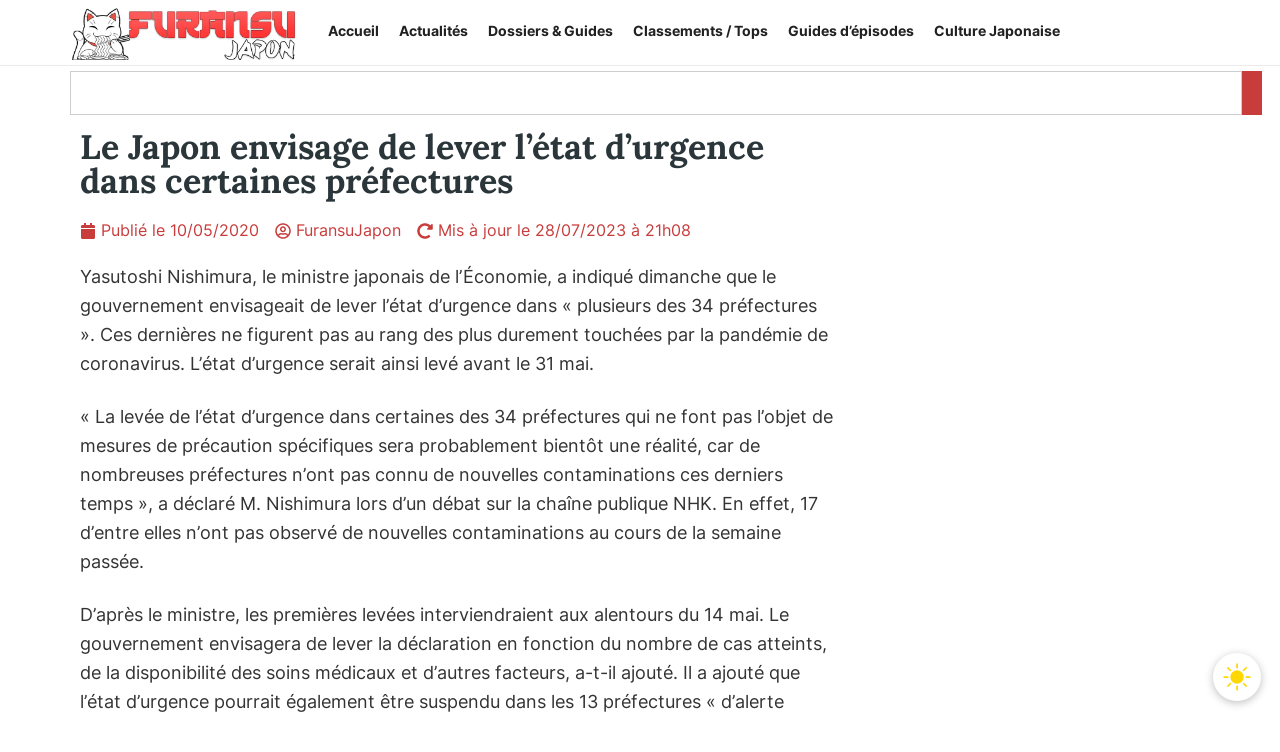

--- FILE ---
content_type: text/html; charset=UTF-8
request_url: https://furansujapon.com/actualite/le-japon-envisage-de-lever-letat-durgence-dans-certaines-prefectures/
body_size: 48316
content:
<!doctype html>
<html lang="fr-FR">
<head>
	<meta charset="UTF-8">
	<meta name="viewport" content="width=device-width, initial-scale=1">
	<link rel="profile" href="https://gmpg.org/xfn/11">
	    <script id="instant-theme-script">
    (function() {
      const storedTheme = localStorage.getItem('theme');
      const systemDark = window.matchMedia('(prefers-color-scheme: dark)').matches;
      const theme = storedTheme ? storedTheme : (systemDark ? 'dark' : 'light');
      document.documentElement.setAttribute('data-theme', theme);
    })();
    </script>
    	<script>
	(function () {
		const stored   = localStorage.getItem('theme');
		const prefers  = window.matchMedia('(prefers-color-scheme: dark)').matches ? 'dark' : 'light';
		const theme    = stored || prefers;
		if (theme === 'dark') {
			document.documentElement.setAttribute('data-theme', 'dark');
		}
	})();
	</script>
	<meta name='robots' content='index, follow, max-image-preview:large, max-snippet:-1, max-video-preview:-1' />

	<!-- This site is optimized with the Yoast SEO plugin v26.7 - https://yoast.com/wordpress/plugins/seo/ -->
	<title>Le Japon envisage de lever l’état d’urgence dans certaines préfectures | FuransuJapon</title>
	<meta name="description" content="La levée de l’état d’urgence dans certaines des 34 préfectures sera probablement bientôt une réalité, et le gouvernement du Japon s&#039;en assure" />
	<link rel="canonical" href="https://furansujapon.com/actualite/le-japon-envisage-de-lever-letat-durgence-dans-certaines-prefectures/" />
	<meta property="og:locale" content="fr_FR" />
	<meta property="og:type" content="article" />
	<meta property="og:title" content="Le Japon envisage de lever l’état d’urgence dans certaines préfectures | FuransuJapon" />
	<meta property="og:description" content="La levée de l’état d’urgence dans certaines des 34 préfectures sera probablement bientôt une réalité, et le gouvernement du Japon s&#039;en assure" />
	<meta property="og:url" content="https://furansujapon.com/actualite/le-japon-envisage-de-lever-letat-durgence-dans-certaines-prefectures/" />
	<meta property="og:site_name" content="FuransuJapon" />
	<meta property="article:publisher" content="https://www.facebook.com/FuransuJapon" />
	<meta property="article:published_time" content="2020-05-10T08:26:11+00:00" />
	<meta property="article:modified_time" content="2023-07-28T19:08:49+00:00" />
	<meta property="og:image" content="https://furansujapon.com/wp-content/uploads/2025/06/FuransuJapon-large.png" />
	<meta property="og:image:width" content="1200" />
	<meta property="og:image:height" content="675" />
	<meta property="og:image:type" content="image/png" />
	<meta name="author" content="FuransuJapon" />
	<meta name="twitter:card" content="summary_large_image" />
	<meta name="twitter:creator" content="@FuransuJapon" />
	<meta name="twitter:site" content="@FuransuJapon" />
	<meta name="twitter:label1" content="Écrit par" />
	<meta name="twitter:data1" content="FuransuJapon" />
	<meta name="twitter:label2" content="Durée de lecture estimée" />
	<meta name="twitter:data2" content="2 minutes" />
	<script type="application/ld+json" class="yoast-schema-graph">{"@context":"https://schema.org","@graph":[{"@type":"Article","@id":"https://furansujapon.com/actualite/le-japon-envisage-de-lever-letat-durgence-dans-certaines-prefectures/#article","isPartOf":{"@id":"https://furansujapon.com/actualite/le-japon-envisage-de-lever-letat-durgence-dans-certaines-prefectures/"},"author":{"name":"FuransuJapon","@id":"https://furansujapon.com/#/schema/person/95552be5d723e4d42de5e86b81a1b2b9"},"headline":"Le Japon envisage de lever l’état d’urgence dans certaines préfectures","datePublished":"2020-05-10T08:26:11+00:00","dateModified":"2023-07-28T19:08:49+00:00","mainEntityOfPage":{"@id":"https://furansujapon.com/actualite/le-japon-envisage-de-lever-letat-durgence-dans-certaines-prefectures/"},"wordCount":428,"commentCount":0,"publisher":{"@id":"https://furansujapon.com/#organization"},"keywords":["état d&#039;urgence","Japon"],"articleSection":["Actualité du Japon"],"inLanguage":"fr-FR","potentialAction":[{"@type":"CommentAction","name":"Comment","target":["https://furansujapon.com/actualite/le-japon-envisage-de-lever-letat-durgence-dans-certaines-prefectures/#respond"]}]},{"@type":"WebPage","@id":"https://furansujapon.com/actualite/le-japon-envisage-de-lever-letat-durgence-dans-certaines-prefectures/","url":"https://furansujapon.com/actualite/le-japon-envisage-de-lever-letat-durgence-dans-certaines-prefectures/","name":"Le Japon envisage de lever l’état d’urgence dans certaines préfectures | FuransuJapon","isPartOf":{"@id":"https://furansujapon.com/#website"},"datePublished":"2020-05-10T08:26:11+00:00","dateModified":"2023-07-28T19:08:49+00:00","description":"La levée de l’état d’urgence dans certaines des 34 préfectures sera probablement bientôt une réalité, et le gouvernement du Japon s'en assure","breadcrumb":{"@id":"https://furansujapon.com/actualite/le-japon-envisage-de-lever-letat-durgence-dans-certaines-prefectures/#breadcrumb"},"inLanguage":"fr-FR","potentialAction":[{"@type":"ReadAction","target":["https://furansujapon.com/actualite/le-japon-envisage-de-lever-letat-durgence-dans-certaines-prefectures/"]}]},{"@type":"BreadcrumbList","@id":"https://furansujapon.com/actualite/le-japon-envisage-de-lever-letat-durgence-dans-certaines-prefectures/#breadcrumb","itemListElement":[{"@type":"ListItem","position":1,"name":"Accueil","item":"https://furansujapon.com/"},{"@type":"ListItem","position":2,"name":"Articles","item":"https://furansujapon.com/articles/"},{"@type":"ListItem","position":3,"name":"Le Japon envisage de lever l’état d’urgence dans certaines préfectures"}]},{"@type":"WebSite","@id":"https://furansujapon.com/#website","url":"https://furansujapon.com/","name":"FuransuJapon","description":"Culture japonaise, mangas, animés : votre portail francophone","publisher":{"@id":"https://furansujapon.com/#organization"},"alternateName":"Furansu","potentialAction":[{"@type":"SearchAction","target":{"@type":"EntryPoint","urlTemplate":"https://furansujapon.com/?s={search_term_string}"},"query-input":{"@type":"PropertyValueSpecification","valueRequired":true,"valueName":"search_term_string"}}],"inLanguage":"fr-FR"},{"@type":"Organization","@id":"https://furansujapon.com/#organization","name":"FuransuJapon","alternateName":"Furansu","url":"https://furansujapon.com/","logo":{"@type":"ImageObject","inLanguage":"fr-FR","@id":"https://furansujapon.com/#/schema/logo/image/","url":"https://furansujapon.com/wp-content/uploads/2025/06/FuransuJapon-large.png","contentUrl":"https://furansujapon.com/wp-content/uploads/2025/06/FuransuJapon-large.png","width":1200,"height":675,"caption":"FuransuJapon"},"image":{"@id":"https://furansujapon.com/#/schema/logo/image/"},"sameAs":["https://www.facebook.com/FuransuJapon","https://x.com/FuransuJapon"]},{"@type":"Person","@id":"https://furansujapon.com/#/schema/person/95552be5d723e4d42de5e86b81a1b2b9","name":"FuransuJapon","image":{"@type":"ImageObject","inLanguage":"fr-FR","@id":"https://furansujapon.com/#/schema/person/image/","url":"https://secure.gravatar.com/avatar/23a449055cdd0bd63c24e66fe771b385674068b78dcc08b5b4ac1f8c119b2f0b?s=96&r=g","contentUrl":"https://secure.gravatar.com/avatar/23a449055cdd0bd63c24e66fe771b385674068b78dcc08b5b4ac1f8c119b2f0b?s=96&r=g","caption":"FuransuJapon"},"sameAs":["https://furansujapon.com/","admin8025"]}]}</script>
	<!-- / Yoast SEO plugin. -->


<link rel="alternate" type="application/rss+xml" title="FuransuJapon &raquo; Flux" href="https://furansujapon.com/feed/" />
<link rel="alternate" type="application/rss+xml" title="FuransuJapon &raquo; Flux des commentaires" href="https://furansujapon.com/comments/feed/" />
<link rel="alternate" type="application/rss+xml" title="FuransuJapon &raquo; Le Japon envisage de lever l’état d’urgence dans certaines préfectures Flux des commentaires" href="https://furansujapon.com/actualite/le-japon-envisage-de-lever-letat-durgence-dans-certaines-prefectures/feed/" />
<link rel="alternate" title="oEmbed (JSON)" type="application/json+oembed" href="https://furansujapon.com/wp-json/oembed/1.0/embed?url=https%3A%2F%2Ffuransujapon.com%2Factualite%2Fle-japon-envisage-de-lever-letat-durgence-dans-certaines-prefectures%2F" />
<link rel="alternate" title="oEmbed (XML)" type="text/xml+oembed" href="https://furansujapon.com/wp-json/oembed/1.0/embed?url=https%3A%2F%2Ffuransujapon.com%2Factualite%2Fle-japon-envisage-de-lever-letat-durgence-dans-certaines-prefectures%2F&#038;format=xml" />
<style id='wp-img-auto-sizes-contain-inline-css'>
img:is([sizes=auto i],[sizes^="auto," i]){contain-intrinsic-size:3000px 1500px}
/*# sourceURL=wp-img-auto-sizes-contain-inline-css */
</style>
<style id='wp-emoji-styles-inline-css'>

	img.wp-smiley, img.emoji {
		display: inline !important;
		border: none !important;
		box-shadow: none !important;
		height: 1em !important;
		width: 1em !important;
		margin: 0 0.07em !important;
		vertical-align: -0.1em !important;
		background: none !important;
		padding: 0 !important;
	}
/*# sourceURL=wp-emoji-styles-inline-css */
</style>
<link rel='stylesheet' id='wp-block-library-css' href='https://furansujapon.com/wp-includes/css/dist/block-library/style.min.css?ver=6.9' media='all' />
<style id='wp-block-paragraph-inline-css'>
.is-small-text{font-size:.875em}.is-regular-text{font-size:1em}.is-large-text{font-size:2.25em}.is-larger-text{font-size:3em}.has-drop-cap:not(:focus):first-letter{float:left;font-size:8.4em;font-style:normal;font-weight:100;line-height:.68;margin:.05em .1em 0 0;text-transform:uppercase}body.rtl .has-drop-cap:not(:focus):first-letter{float:none;margin-left:.1em}p.has-drop-cap.has-background{overflow:hidden}:root :where(p.has-background){padding:1.25em 2.375em}:where(p.has-text-color:not(.has-link-color)) a{color:inherit}p.has-text-align-left[style*="writing-mode:vertical-lr"],p.has-text-align-right[style*="writing-mode:vertical-rl"]{rotate:180deg}
/*# sourceURL=https://furansujapon.com/wp-includes/blocks/paragraph/style.min.css */
</style>
<style id='global-styles-inline-css'>
:root{--wp--preset--aspect-ratio--square: 1;--wp--preset--aspect-ratio--4-3: 4/3;--wp--preset--aspect-ratio--3-4: 3/4;--wp--preset--aspect-ratio--3-2: 3/2;--wp--preset--aspect-ratio--2-3: 2/3;--wp--preset--aspect-ratio--16-9: 16/9;--wp--preset--aspect-ratio--9-16: 9/16;--wp--preset--color--black: #000000;--wp--preset--color--cyan-bluish-gray: #abb8c3;--wp--preset--color--white: #ffffff;--wp--preset--color--pale-pink: #f78da7;--wp--preset--color--vivid-red: #cf2e2e;--wp--preset--color--luminous-vivid-orange: #ff6900;--wp--preset--color--luminous-vivid-amber: #fcb900;--wp--preset--color--light-green-cyan: #7bdcb5;--wp--preset--color--vivid-green-cyan: #00d084;--wp--preset--color--pale-cyan-blue: #8ed1fc;--wp--preset--color--vivid-cyan-blue: #0693e3;--wp--preset--color--vivid-purple: #9b51e0;--wp--preset--gradient--vivid-cyan-blue-to-vivid-purple: linear-gradient(135deg,rgb(6,147,227) 0%,rgb(155,81,224) 100%);--wp--preset--gradient--light-green-cyan-to-vivid-green-cyan: linear-gradient(135deg,rgb(122,220,180) 0%,rgb(0,208,130) 100%);--wp--preset--gradient--luminous-vivid-amber-to-luminous-vivid-orange: linear-gradient(135deg,rgb(252,185,0) 0%,rgb(255,105,0) 100%);--wp--preset--gradient--luminous-vivid-orange-to-vivid-red: linear-gradient(135deg,rgb(255,105,0) 0%,rgb(207,46,46) 100%);--wp--preset--gradient--very-light-gray-to-cyan-bluish-gray: linear-gradient(135deg,rgb(238,238,238) 0%,rgb(169,184,195) 100%);--wp--preset--gradient--cool-to-warm-spectrum: linear-gradient(135deg,rgb(74,234,220) 0%,rgb(151,120,209) 20%,rgb(207,42,186) 40%,rgb(238,44,130) 60%,rgb(251,105,98) 80%,rgb(254,248,76) 100%);--wp--preset--gradient--blush-light-purple: linear-gradient(135deg,rgb(255,206,236) 0%,rgb(152,150,240) 100%);--wp--preset--gradient--blush-bordeaux: linear-gradient(135deg,rgb(254,205,165) 0%,rgb(254,45,45) 50%,rgb(107,0,62) 100%);--wp--preset--gradient--luminous-dusk: linear-gradient(135deg,rgb(255,203,112) 0%,rgb(199,81,192) 50%,rgb(65,88,208) 100%);--wp--preset--gradient--pale-ocean: linear-gradient(135deg,rgb(255,245,203) 0%,rgb(182,227,212) 50%,rgb(51,167,181) 100%);--wp--preset--gradient--electric-grass: linear-gradient(135deg,rgb(202,248,128) 0%,rgb(113,206,126) 100%);--wp--preset--gradient--midnight: linear-gradient(135deg,rgb(2,3,129) 0%,rgb(40,116,252) 100%);--wp--preset--font-size--small: 13px;--wp--preset--font-size--medium: 20px;--wp--preset--font-size--large: 36px;--wp--preset--font-size--x-large: 42px;--wp--preset--spacing--20: 0.44rem;--wp--preset--spacing--30: 0.67rem;--wp--preset--spacing--40: 1rem;--wp--preset--spacing--50: 1.5rem;--wp--preset--spacing--60: 2.25rem;--wp--preset--spacing--70: 3.38rem;--wp--preset--spacing--80: 5.06rem;--wp--preset--shadow--natural: 6px 6px 9px rgba(0, 0, 0, 0.2);--wp--preset--shadow--deep: 12px 12px 50px rgba(0, 0, 0, 0.4);--wp--preset--shadow--sharp: 6px 6px 0px rgba(0, 0, 0, 0.2);--wp--preset--shadow--outlined: 6px 6px 0px -3px rgb(255, 255, 255), 6px 6px rgb(0, 0, 0);--wp--preset--shadow--crisp: 6px 6px 0px rgb(0, 0, 0);}:root { --wp--style--global--content-size: 800px;--wp--style--global--wide-size: 1200px; }:where(body) { margin: 0; }.wp-site-blocks > .alignleft { float: left; margin-right: 2em; }.wp-site-blocks > .alignright { float: right; margin-left: 2em; }.wp-site-blocks > .aligncenter { justify-content: center; margin-left: auto; margin-right: auto; }:where(.wp-site-blocks) > * { margin-block-start: 24px; margin-block-end: 0; }:where(.wp-site-blocks) > :first-child { margin-block-start: 0; }:where(.wp-site-blocks) > :last-child { margin-block-end: 0; }:root { --wp--style--block-gap: 24px; }:root :where(.is-layout-flow) > :first-child{margin-block-start: 0;}:root :where(.is-layout-flow) > :last-child{margin-block-end: 0;}:root :where(.is-layout-flow) > *{margin-block-start: 24px;margin-block-end: 0;}:root :where(.is-layout-constrained) > :first-child{margin-block-start: 0;}:root :where(.is-layout-constrained) > :last-child{margin-block-end: 0;}:root :where(.is-layout-constrained) > *{margin-block-start: 24px;margin-block-end: 0;}:root :where(.is-layout-flex){gap: 24px;}:root :where(.is-layout-grid){gap: 24px;}.is-layout-flow > .alignleft{float: left;margin-inline-start: 0;margin-inline-end: 2em;}.is-layout-flow > .alignright{float: right;margin-inline-start: 2em;margin-inline-end: 0;}.is-layout-flow > .aligncenter{margin-left: auto !important;margin-right: auto !important;}.is-layout-constrained > .alignleft{float: left;margin-inline-start: 0;margin-inline-end: 2em;}.is-layout-constrained > .alignright{float: right;margin-inline-start: 2em;margin-inline-end: 0;}.is-layout-constrained > .aligncenter{margin-left: auto !important;margin-right: auto !important;}.is-layout-constrained > :where(:not(.alignleft):not(.alignright):not(.alignfull)){max-width: var(--wp--style--global--content-size);margin-left: auto !important;margin-right: auto !important;}.is-layout-constrained > .alignwide{max-width: var(--wp--style--global--wide-size);}body .is-layout-flex{display: flex;}.is-layout-flex{flex-wrap: wrap;align-items: center;}.is-layout-flex > :is(*, div){margin: 0;}body .is-layout-grid{display: grid;}.is-layout-grid > :is(*, div){margin: 0;}body{padding-top: 0px;padding-right: 0px;padding-bottom: 0px;padding-left: 0px;}a:where(:not(.wp-element-button)){text-decoration: underline;}:root :where(.wp-element-button, .wp-block-button__link){background-color: #32373c;border-width: 0;color: #fff;font-family: inherit;font-size: inherit;font-style: inherit;font-weight: inherit;letter-spacing: inherit;line-height: inherit;padding-top: calc(0.667em + 2px);padding-right: calc(1.333em + 2px);padding-bottom: calc(0.667em + 2px);padding-left: calc(1.333em + 2px);text-decoration: none;text-transform: inherit;}.has-black-color{color: var(--wp--preset--color--black) !important;}.has-cyan-bluish-gray-color{color: var(--wp--preset--color--cyan-bluish-gray) !important;}.has-white-color{color: var(--wp--preset--color--white) !important;}.has-pale-pink-color{color: var(--wp--preset--color--pale-pink) !important;}.has-vivid-red-color{color: var(--wp--preset--color--vivid-red) !important;}.has-luminous-vivid-orange-color{color: var(--wp--preset--color--luminous-vivid-orange) !important;}.has-luminous-vivid-amber-color{color: var(--wp--preset--color--luminous-vivid-amber) !important;}.has-light-green-cyan-color{color: var(--wp--preset--color--light-green-cyan) !important;}.has-vivid-green-cyan-color{color: var(--wp--preset--color--vivid-green-cyan) !important;}.has-pale-cyan-blue-color{color: var(--wp--preset--color--pale-cyan-blue) !important;}.has-vivid-cyan-blue-color{color: var(--wp--preset--color--vivid-cyan-blue) !important;}.has-vivid-purple-color{color: var(--wp--preset--color--vivid-purple) !important;}.has-black-background-color{background-color: var(--wp--preset--color--black) !important;}.has-cyan-bluish-gray-background-color{background-color: var(--wp--preset--color--cyan-bluish-gray) !important;}.has-white-background-color{background-color: var(--wp--preset--color--white) !important;}.has-pale-pink-background-color{background-color: var(--wp--preset--color--pale-pink) !important;}.has-vivid-red-background-color{background-color: var(--wp--preset--color--vivid-red) !important;}.has-luminous-vivid-orange-background-color{background-color: var(--wp--preset--color--luminous-vivid-orange) !important;}.has-luminous-vivid-amber-background-color{background-color: var(--wp--preset--color--luminous-vivid-amber) !important;}.has-light-green-cyan-background-color{background-color: var(--wp--preset--color--light-green-cyan) !important;}.has-vivid-green-cyan-background-color{background-color: var(--wp--preset--color--vivid-green-cyan) !important;}.has-pale-cyan-blue-background-color{background-color: var(--wp--preset--color--pale-cyan-blue) !important;}.has-vivid-cyan-blue-background-color{background-color: var(--wp--preset--color--vivid-cyan-blue) !important;}.has-vivid-purple-background-color{background-color: var(--wp--preset--color--vivid-purple) !important;}.has-black-border-color{border-color: var(--wp--preset--color--black) !important;}.has-cyan-bluish-gray-border-color{border-color: var(--wp--preset--color--cyan-bluish-gray) !important;}.has-white-border-color{border-color: var(--wp--preset--color--white) !important;}.has-pale-pink-border-color{border-color: var(--wp--preset--color--pale-pink) !important;}.has-vivid-red-border-color{border-color: var(--wp--preset--color--vivid-red) !important;}.has-luminous-vivid-orange-border-color{border-color: var(--wp--preset--color--luminous-vivid-orange) !important;}.has-luminous-vivid-amber-border-color{border-color: var(--wp--preset--color--luminous-vivid-amber) !important;}.has-light-green-cyan-border-color{border-color: var(--wp--preset--color--light-green-cyan) !important;}.has-vivid-green-cyan-border-color{border-color: var(--wp--preset--color--vivid-green-cyan) !important;}.has-pale-cyan-blue-border-color{border-color: var(--wp--preset--color--pale-cyan-blue) !important;}.has-vivid-cyan-blue-border-color{border-color: var(--wp--preset--color--vivid-cyan-blue) !important;}.has-vivid-purple-border-color{border-color: var(--wp--preset--color--vivid-purple) !important;}.has-vivid-cyan-blue-to-vivid-purple-gradient-background{background: var(--wp--preset--gradient--vivid-cyan-blue-to-vivid-purple) !important;}.has-light-green-cyan-to-vivid-green-cyan-gradient-background{background: var(--wp--preset--gradient--light-green-cyan-to-vivid-green-cyan) !important;}.has-luminous-vivid-amber-to-luminous-vivid-orange-gradient-background{background: var(--wp--preset--gradient--luminous-vivid-amber-to-luminous-vivid-orange) !important;}.has-luminous-vivid-orange-to-vivid-red-gradient-background{background: var(--wp--preset--gradient--luminous-vivid-orange-to-vivid-red) !important;}.has-very-light-gray-to-cyan-bluish-gray-gradient-background{background: var(--wp--preset--gradient--very-light-gray-to-cyan-bluish-gray) !important;}.has-cool-to-warm-spectrum-gradient-background{background: var(--wp--preset--gradient--cool-to-warm-spectrum) !important;}.has-blush-light-purple-gradient-background{background: var(--wp--preset--gradient--blush-light-purple) !important;}.has-blush-bordeaux-gradient-background{background: var(--wp--preset--gradient--blush-bordeaux) !important;}.has-luminous-dusk-gradient-background{background: var(--wp--preset--gradient--luminous-dusk) !important;}.has-pale-ocean-gradient-background{background: var(--wp--preset--gradient--pale-ocean) !important;}.has-electric-grass-gradient-background{background: var(--wp--preset--gradient--electric-grass) !important;}.has-midnight-gradient-background{background: var(--wp--preset--gradient--midnight) !important;}.has-small-font-size{font-size: var(--wp--preset--font-size--small) !important;}.has-medium-font-size{font-size: var(--wp--preset--font-size--medium) !important;}.has-large-font-size{font-size: var(--wp--preset--font-size--large) !important;}.has-x-large-font-size{font-size: var(--wp--preset--font-size--x-large) !important;}
/*# sourceURL=global-styles-inline-css */
</style>

<link data-minify="1" rel='stylesheet' id='hello-elementor-css' href='https://furansujapon.com/wp-content/cache/min/1/wp-content/themes/hello-elementor/assets/css/reset.css?ver=1768468631' media='all' />
<link data-minify="1" rel='stylesheet' id='hello-elementor-theme-style-css' href='https://furansujapon.com/wp-content/cache/min/1/wp-content/themes/hello-elementor/assets/css/theme.css?ver=1768468631' media='all' />
<link data-minify="1" rel='stylesheet' id='hello-elementor-header-footer-css' href='https://furansujapon.com/wp-content/cache/min/1/wp-content/themes/hello-elementor/assets/css/header-footer.css?ver=1768468631' media='all' />
<link data-minify="1" rel='stylesheet' id='dark-switch-css' href='https://furansujapon.com/wp-content/cache/min/1/wp-content/themes/hello-elementor/assets/css/dark-switch.css?ver=1768468631' media='all' />
<link rel='stylesheet' id='elementor-frontend-css' href='https://furansujapon.com/wp-content/uploads/elementor/css/custom-frontend.min.css?ver=1768468631' media='all' />
<link rel='stylesheet' id='widget-image-css' href='https://furansujapon.com/wp-content/plugins/elementor/assets/css/widget-image.min.css?ver=3.32.5' media='all' />
<link rel='stylesheet' id='widget-nav-menu-css' href='https://furansujapon.com/wp-content/uploads/elementor/css/custom-pro-widget-nav-menu.min.css?ver=1768468631' media='all' />
<link rel='stylesheet' id='widget-search-css' href='https://furansujapon.com/wp-content/plugins/elementor-pro/assets/css/widget-search.min.css?ver=3.32.2' media='all' />
<link rel='stylesheet' id='widget-divider-css' href='https://furansujapon.com/wp-content/plugins/elementor/assets/css/widget-divider.min.css?ver=3.32.5' media='all' />
<link rel='stylesheet' id='widget-heading-css' href='https://furansujapon.com/wp-content/plugins/elementor/assets/css/widget-heading.min.css?ver=3.32.5' media='all' />
<link rel='stylesheet' id='widget-social-icons-css' href='https://furansujapon.com/wp-content/plugins/elementor/assets/css/widget-social-icons.min.css?ver=3.32.5' media='all' />
<link rel='stylesheet' id='e-apple-webkit-css' href='https://furansujapon.com/wp-content/uploads/elementor/css/custom-apple-webkit.min.css?ver=1768468631' media='all' />
<link rel='stylesheet' id='widget-post-info-css' href='https://furansujapon.com/wp-content/plugins/elementor-pro/assets/css/widget-post-info.min.css?ver=3.32.2' media='all' />
<link rel='stylesheet' id='widget-icon-list-css' href='https://furansujapon.com/wp-content/uploads/elementor/css/custom-widget-icon-list.min.css?ver=1768468631' media='all' />
<link rel='stylesheet' id='widget-posts-css' href='https://furansujapon.com/wp-content/plugins/elementor-pro/assets/css/widget-posts.min.css?ver=3.32.2' media='all' />
<link rel='stylesheet' id='e-sticky-css' href='https://furansujapon.com/wp-content/plugins/elementor-pro/assets/css/modules/sticky.min.css?ver=3.32.2' media='all' />
<link rel='stylesheet' id='elementor-post-14293-css' href='https://furansujapon.com/wp-content/uploads/elementor/css/post-14293.css?ver=1768468631' media='all' />
<link rel='stylesheet' id='elementor-post-27005-css' href='https://furansujapon.com/wp-content/uploads/elementor/css/post-27005.css?ver=1768468631' media='all' />
<link rel='stylesheet' id='elementor-post-45327-css' href='https://furansujapon.com/wp-content/uploads/elementor/css/post-45327.css?ver=1768468631' media='all' />
<link rel='stylesheet' id='elementor-post-19631-css' href='https://furansujapon.com/wp-content/uploads/elementor/css/post-19631.css?ver=1768468631' media='all' />
<link data-minify="1" rel='stylesheet' id='wpdiscuz-frontend-css-css' href='https://furansujapon.com/wp-content/cache/background-css/1/furansujapon.com/wp-content/cache/min/1/wp-content/plugins/wpdiscuz/themes/default/style.css?ver=1768468631&wpr_t=1768475082' media='all' />
<style id='wpdiscuz-frontend-css-inline-css'>
 #wpdcom .wpd-blog-administrator .wpd-comment-label{color:#ffffff;background-color:#ff451f;border:none}#wpdcom .wpd-blog-administrator .wpd-comment-author, #wpdcom .wpd-blog-administrator .wpd-comment-author a{color:#ff451f}#wpdcom.wpd-layout-1 .wpd-comment .wpd-blog-administrator .wpd-avatar img{border-color:#ff451f}#wpdcom.wpd-layout-2 .wpd-comment.wpd-reply .wpd-comment-wrap.wpd-blog-administrator{border-left:3px solid #ff451f}#wpdcom.wpd-layout-2 .wpd-comment .wpd-blog-administrator .wpd-avatar img{border-bottom-color:#ff451f}#wpdcom.wpd-layout-3 .wpd-blog-administrator .wpd-comment-subheader{border-top:1px dashed #ff451f}#wpdcom.wpd-layout-3 .wpd-reply .wpd-blog-administrator .wpd-comment-right{border-left:1px solid #ff451f}#wpdcom .wpd-blog-editor .wpd-comment-label{color:#ffffff;background-color:#d36000;border:none}#wpdcom .wpd-blog-editor .wpd-comment-author, #wpdcom .wpd-blog-editor .wpd-comment-author a{color:#d36000}#wpdcom.wpd-layout-1 .wpd-comment .wpd-blog-editor .wpd-avatar img{border-color:#d36000}#wpdcom.wpd-layout-2 .wpd-comment.wpd-reply .wpd-comment-wrap.wpd-blog-editor{border-left:3px solid #d36000}#wpdcom.wpd-layout-2 .wpd-comment .wpd-blog-editor .wpd-avatar img{border-bottom-color:#d36000}#wpdcom.wpd-layout-3 .wpd-blog-editor .wpd-comment-subheader{border-top:1px dashed #d36000}#wpdcom.wpd-layout-3 .wpd-reply .wpd-blog-editor .wpd-comment-right{border-left:1px solid #d36000}#wpdcom .wpd-blog-author .wpd-comment-label{color:#ffffff;background-color:#015ce4;border:none}#wpdcom .wpd-blog-author .wpd-comment-author, #wpdcom .wpd-blog-author .wpd-comment-author a{color:#015ce4}#wpdcom.wpd-layout-1 .wpd-comment .wpd-blog-author .wpd-avatar img{border-color:#015ce4}#wpdcom.wpd-layout-2 .wpd-comment .wpd-blog-author .wpd-avatar img{border-bottom-color:#015ce4}#wpdcom.wpd-layout-3 .wpd-blog-author .wpd-comment-subheader{border-top:1px dashed #015ce4}#wpdcom.wpd-layout-3 .wpd-reply .wpd-blog-author .wpd-comment-right{border-left:1px solid #015ce4}#wpdcom .wpd-blog-contributor .wpd-comment-label{color:#ffffff;background-color:#a240cd;border:none}#wpdcom .wpd-blog-contributor .wpd-comment-author, #wpdcom .wpd-blog-contributor .wpd-comment-author a{color:#a240cd}#wpdcom.wpd-layout-1 .wpd-comment .wpd-blog-contributor .wpd-avatar img{border-color:#a240cd}#wpdcom.wpd-layout-2 .wpd-comment .wpd-blog-contributor .wpd-avatar img{border-bottom-color:#a240cd}#wpdcom.wpd-layout-3 .wpd-blog-contributor .wpd-comment-subheader{border-top:1px dashed #a240cd}#wpdcom.wpd-layout-3 .wpd-reply .wpd-blog-contributor .wpd-comment-right{border-left:1px solid #a240cd}#wpdcom .wpd-blog-subscriber .wpd-comment-label{color:#ffffff;background-color:#31839e;border:none}#wpdcom .wpd-blog-subscriber .wpd-comment-author, #wpdcom .wpd-blog-subscriber .wpd-comment-author a{color:#31839e}#wpdcom.wpd-layout-2 .wpd-comment .wpd-blog-subscriber .wpd-avatar img{border-bottom-color:#31839e}#wpdcom.wpd-layout-3 .wpd-blog-subscriber .wpd-comment-subheader{border-top:1px dashed #31839e}#wpdcom .wpd-blog-translator .wpd-comment-label{color:#ffffff;background-color:#31839e;border:none}#wpdcom .wpd-blog-translator .wpd-comment-author, #wpdcom .wpd-blog-translator .wpd-comment-author a{color:#31839e}#wpdcom.wpd-layout-1 .wpd-comment .wpd-blog-translator .wpd-avatar img{border-color:#31839e}#wpdcom.wpd-layout-2 .wpd-comment .wpd-blog-translator .wpd-avatar img{border-bottom-color:#31839e}#wpdcom.wpd-layout-3 .wpd-blog-translator .wpd-comment-subheader{border-top:1px dashed #31839e}#wpdcom.wpd-layout-3 .wpd-reply .wpd-blog-translator .wpd-comment-right{border-left:1px solid #31839e}#wpdcom .wpd-blog-manage_schema_options .wpd-comment-label{color:#ffffff;background-color:#31839e;border:none}#wpdcom .wpd-blog-manage_schema_options .wpd-comment-author, #wpdcom .wpd-blog-manage_schema_options .wpd-comment-author a{color:#31839e}#wpdcom.wpd-layout-1 .wpd-comment .wpd-blog-manage_schema_options .wpd-avatar img{border-color:#31839e}#wpdcom.wpd-layout-2 .wpd-comment .wpd-blog-manage_schema_options .wpd-avatar img{border-bottom-color:#31839e}#wpdcom.wpd-layout-3 .wpd-blog-manage_schema_options .wpd-comment-subheader{border-top:1px dashed #31839e}#wpdcom.wpd-layout-3 .wpd-reply .wpd-blog-manage_schema_options .wpd-comment-right{border-left:1px solid #31839e}#wpdcom .wpd-blog-customer .wpd-comment-label{color:#ffffff;background-color:#31839e;border:none}#wpdcom .wpd-blog-customer .wpd-comment-author, #wpdcom .wpd-blog-customer .wpd-comment-author a{color:#31839e}#wpdcom.wpd-layout-1 .wpd-comment .wpd-blog-customer .wpd-avatar img{border-color:#31839e}#wpdcom.wpd-layout-2 .wpd-comment .wpd-blog-customer .wpd-avatar img{border-bottom-color:#31839e}#wpdcom.wpd-layout-3 .wpd-blog-customer .wpd-comment-subheader{border-top:1px dashed #31839e}#wpdcom.wpd-layout-3 .wpd-reply .wpd-blog-customer .wpd-comment-right{border-left:1px solid #31839e}#wpdcom .wpd-blog-shop_manager .wpd-comment-label{color:#ffffff;background-color:#31839e;border:none}#wpdcom .wpd-blog-shop_manager .wpd-comment-author, #wpdcom .wpd-blog-shop_manager .wpd-comment-author a{color:#31839e}#wpdcom.wpd-layout-1 .wpd-comment .wpd-blog-shop_manager .wpd-avatar img{border-color:#31839e}#wpdcom.wpd-layout-2 .wpd-comment .wpd-blog-shop_manager .wpd-avatar img{border-bottom-color:#31839e}#wpdcom.wpd-layout-3 .wpd-blog-shop_manager .wpd-comment-subheader{border-top:1px dashed #31839e}#wpdcom.wpd-layout-3 .wpd-reply .wpd-blog-shop_manager .wpd-comment-right{border-left:1px solid #31839e}#wpdcom .wpd-blog-wpseo_manager .wpd-comment-label{color:#ffffff;background-color:#31839e;border:none}#wpdcom .wpd-blog-wpseo_manager .wpd-comment-author, #wpdcom .wpd-blog-wpseo_manager .wpd-comment-author a{color:#31839e}#wpdcom.wpd-layout-1 .wpd-comment .wpd-blog-wpseo_manager .wpd-avatar img{border-color:#31839e}#wpdcom.wpd-layout-2 .wpd-comment .wpd-blog-wpseo_manager .wpd-avatar img{border-bottom-color:#31839e}#wpdcom.wpd-layout-3 .wpd-blog-wpseo_manager .wpd-comment-subheader{border-top:1px dashed #31839e}#wpdcom.wpd-layout-3 .wpd-reply .wpd-blog-wpseo_manager .wpd-comment-right{border-left:1px solid #31839e}#wpdcom .wpd-blog-wpseo_editor .wpd-comment-label{color:#ffffff;background-color:#31839e;border:none}#wpdcom .wpd-blog-wpseo_editor .wpd-comment-author, #wpdcom .wpd-blog-wpseo_editor .wpd-comment-author a{color:#31839e}#wpdcom.wpd-layout-1 .wpd-comment .wpd-blog-wpseo_editor .wpd-avatar img{border-color:#31839e}#wpdcom.wpd-layout-2 .wpd-comment .wpd-blog-wpseo_editor .wpd-avatar img{border-bottom-color:#31839e}#wpdcom.wpd-layout-3 .wpd-blog-wpseo_editor .wpd-comment-subheader{border-top:1px dashed #31839e}#wpdcom.wpd-layout-3 .wpd-reply .wpd-blog-wpseo_editor .wpd-comment-right{border-left:1px solid #31839e}#wpdcom .wpd-blog-post_author .wpd-comment-label{color:#ffffff;background-color:#015ce4;border:none}#wpdcom .wpd-blog-post_author .wpd-comment-author, #wpdcom .wpd-blog-post_author .wpd-comment-author a{color:#015ce4}#wpdcom .wpd-blog-post_author .wpd-avatar img{border-color:#015ce4}#wpdcom.wpd-layout-1 .wpd-comment .wpd-blog-post_author .wpd-avatar img{border-color:#015ce4}#wpdcom.wpd-layout-2 .wpd-comment.wpd-reply .wpd-comment-wrap.wpd-blog-post_author{border-left:3px solid #015ce4}#wpdcom.wpd-layout-2 .wpd-comment .wpd-blog-post_author .wpd-avatar img{border-bottom-color:#015ce4}#wpdcom.wpd-layout-3 .wpd-blog-post_author .wpd-comment-subheader{border-top:1px dashed #015ce4}#wpdcom.wpd-layout-3 .wpd-reply .wpd-blog-post_author .wpd-comment-right{border-left:1px solid #015ce4}#wpdcom .wpd-blog-guest .wpd-comment-label{color:#ffffff;background-color:#898989;border:none}#wpdcom .wpd-blog-guest .wpd-comment-author, #wpdcom .wpd-blog-guest .wpd-comment-author a{color:#898989}#wpdcom.wpd-layout-3 .wpd-blog-guest .wpd-comment-subheader{border-top:1px dashed #898989}#comments, #respond, .comments-area, #wpdcom{}#wpdcom .ql-editor > *{color:#777777}#wpdcom .ql-editor::before{}#wpdcom .ql-toolbar{border:1px solid #DDDDDD;border-top:none}#wpdcom .ql-container{border:1px solid #DDDDDD;border-bottom:none}#wpdcom .wpd-form-row .wpdiscuz-item input[type="text"], #wpdcom .wpd-form-row .wpdiscuz-item input[type="email"], #wpdcom .wpd-form-row .wpdiscuz-item input[type="url"], #wpdcom .wpd-form-row .wpdiscuz-item input[type="color"], #wpdcom .wpd-form-row .wpdiscuz-item input[type="date"], #wpdcom .wpd-form-row .wpdiscuz-item input[type="datetime"], #wpdcom .wpd-form-row .wpdiscuz-item input[type="datetime-local"], #wpdcom .wpd-form-row .wpdiscuz-item input[type="month"], #wpdcom .wpd-form-row .wpdiscuz-item input[type="number"], #wpdcom .wpd-form-row .wpdiscuz-item input[type="time"], #wpdcom textarea, #wpdcom select{border:1px solid #DDDDDD;color:#777777}#wpdcom .wpd-form-row .wpdiscuz-item textarea{border:1px solid #DDDDDD}#wpdcom input::placeholder, #wpdcom textarea::placeholder, #wpdcom input::-moz-placeholder, #wpdcom textarea::-webkit-input-placeholder{}#wpdcom .wpd-comment-text{color:#777777}#wpdcom .wpd-thread-head .wpd-thread-info{border-bottom:2px solid #bc002d}#wpdcom .wpd-thread-head .wpd-thread-info.wpd-reviews-tab svg{fill:#bc002d}#wpdcom .wpd-thread-head .wpdiscuz-user-settings{border-bottom:2px solid #bc002d}#wpdcom .wpd-thread-head .wpdiscuz-user-settings:hover{color:#bc002d}#wpdcom .wpd-comment .wpd-follow-link:hover{color:#bc002d}#wpdcom .wpd-comment-status .wpd-sticky{color:#bc002d}#wpdcom .wpd-thread-filter .wpdf-active{color:#bc002d;border-bottom-color:#bc002d}#wpdcom .wpd-comment-info-bar{border:1px dashed #ca3357;background:#f9e6ea}#wpdcom .wpd-comment-info-bar .wpd-current-view i{color:#bc002d}#wpdcom .wpd-filter-view-all:hover{background:#bc002d}#wpdcom .wpdiscuz-item .wpdiscuz-rating > label{color:#DDDDDD}#wpdcom .wpdiscuz-item .wpdiscuz-rating:not(:checked) > label:hover, .wpdiscuz-rating:not(:checked) > label:hover ~ label{}#wpdcom .wpdiscuz-item .wpdiscuz-rating > input ~ label:hover, #wpdcom .wpdiscuz-item .wpdiscuz-rating > input:not(:checked) ~ label:hover ~ label, #wpdcom .wpdiscuz-item .wpdiscuz-rating > input:not(:checked) ~ label:hover ~ label{color:#FFED85}#wpdcom .wpdiscuz-item .wpdiscuz-rating > input:checked ~ label:hover, #wpdcom .wpdiscuz-item .wpdiscuz-rating > input:checked ~ label:hover, #wpdcom .wpdiscuz-item .wpdiscuz-rating > label:hover ~ input:checked ~ label, #wpdcom .wpdiscuz-item .wpdiscuz-rating > input:checked + label:hover ~ label, #wpdcom .wpdiscuz-item .wpdiscuz-rating > input:checked ~ label:hover ~ label, .wpd-custom-field .wcf-active-star, #wpdcom .wpdiscuz-item .wpdiscuz-rating > input:checked ~ label{color:#FFD700}#wpd-post-rating .wpd-rating-wrap .wpd-rating-stars svg .wpd-star{fill:#DDDDDD}#wpd-post-rating .wpd-rating-wrap .wpd-rating-stars svg .wpd-active{fill:#FFD700}#wpd-post-rating .wpd-rating-wrap .wpd-rate-starts svg .wpd-star{fill:#DDDDDD}#wpd-post-rating .wpd-rating-wrap .wpd-rate-starts:hover svg .wpd-star{fill:#FFED85}#wpd-post-rating.wpd-not-rated .wpd-rating-wrap .wpd-rate-starts svg:hover ~ svg .wpd-star{fill:#DDDDDD}.wpdiscuz-post-rating-wrap .wpd-rating .wpd-rating-wrap .wpd-rating-stars svg .wpd-star{fill:#DDDDDD}.wpdiscuz-post-rating-wrap .wpd-rating .wpd-rating-wrap .wpd-rating-stars svg .wpd-active{fill:#FFD700}#wpdcom .wpd-comment .wpd-follow-active{color:#ff7a00}#wpdcom .page-numbers{color:#555;border:#555 1px solid}#wpdcom span.current{background:#555}#wpdcom.wpd-layout-1 .wpd-new-loaded-comment > .wpd-comment-wrap > .wpd-comment-right{background:#FFFAD6}#wpdcom.wpd-layout-2 .wpd-new-loaded-comment.wpd-comment > .wpd-comment-wrap > .wpd-comment-right{background:#FFFAD6}#wpdcom.wpd-layout-2 .wpd-new-loaded-comment.wpd-comment.wpd-reply > .wpd-comment-wrap > .wpd-comment-right{background:transparent}#wpdcom.wpd-layout-2 .wpd-new-loaded-comment.wpd-comment.wpd-reply > .wpd-comment-wrap{background:#FFFAD6}#wpdcom.wpd-layout-3 .wpd-new-loaded-comment.wpd-comment > .wpd-comment-wrap > .wpd-comment-right{background:#FFFAD6}#wpdcom .wpd-follow:hover i, #wpdcom .wpd-unfollow:hover i, #wpdcom .wpd-comment .wpd-follow-active:hover i{color:#bc002d}#wpdcom .wpdiscuz-readmore{cursor:pointer;color:#bc002d}.wpd-custom-field .wcf-pasiv-star, #wpcomm .wpdiscuz-item .wpdiscuz-rating > label{color:#DDDDDD}.wpd-wrapper .wpd-list-item.wpd-active{border-top:3px solid #bc002d}#wpdcom.wpd-layout-2 .wpd-comment.wpd-reply.wpd-unapproved-comment .wpd-comment-wrap{border-left:3px solid #FFFAD6}#wpdcom.wpd-layout-3 .wpd-comment.wpd-reply.wpd-unapproved-comment .wpd-comment-right{border-left:1px solid #FFFAD6}#wpdcom .wpd-prim-button{background-color:#bc002d;color:#FFFFFF}#wpdcom .wpd_label__check i.wpdicon-on{color:#bc002d;border:1px solid #de8096}#wpd-bubble-wrapper #wpd-bubble-all-comments-count{color:#bc002d}#wpd-bubble-wrapper > div{background-color:#bc002d}#wpd-bubble-wrapper > #wpd-bubble #wpd-bubble-add-message{background-color:#bc002d}#wpd-bubble-wrapper > #wpd-bubble #wpd-bubble-add-message::before{border-left-color:#bc002d;border-right-color:#bc002d}#wpd-bubble-wrapper.wpd-right-corner > #wpd-bubble #wpd-bubble-add-message::before{border-left-color:#bc002d;border-right-color:#bc002d}.wpd-inline-icon-wrapper path.wpd-inline-icon-first{fill:#bc002d}.wpd-inline-icon-count{background-color:#bc002d}.wpd-inline-icon-count::before{border-right-color:#bc002d}.wpd-inline-form-wrapper::before{border-bottom-color:#bc002d}.wpd-inline-form-question{background-color:#bc002d}.wpd-inline-form{background-color:#bc002d}.wpd-last-inline-comments-wrapper{border-color:#bc002d}.wpd-last-inline-comments-wrapper::before{border-bottom-color:#bc002d}.wpd-last-inline-comments-wrapper .wpd-view-all-inline-comments{background:#bc002d}.wpd-last-inline-comments-wrapper .wpd-view-all-inline-comments:hover,.wpd-last-inline-comments-wrapper .wpd-view-all-inline-comments:active,.wpd-last-inline-comments-wrapper .wpd-view-all-inline-comments:focus{background-color:#bc002d}#wpdcom .ql-snow .ql-tooltip[data-mode="link"]::before{content:"Enter link:"}#wpdcom .ql-snow .ql-tooltip.ql-editing a.ql-action::after{content:"Enregistrer"}.comments-area{width:auto}#wpdcom .wpd-comment .wpd-avatar img.avatar{position:static !important}
/*# sourceURL=wpdiscuz-frontend-css-inline-css */
</style>
<link rel='stylesheet' id='wpdiscuz-combo-css-css' href='https://furansujapon.com/wp-content/cache/background-css/1/furansujapon.com/wp-content/plugins/wpdiscuz/assets/css/wpdiscuz-combo.min.css?ver=6.9&wpr_t=1768475082' media='all' />
<style id='rocket-lazyload-inline-css'>
.rll-youtube-player{position:relative;padding-bottom:56.23%;height:0;overflow:hidden;max-width:100%;}.rll-youtube-player:focus-within{outline: 2px solid currentColor;outline-offset: 5px;}.rll-youtube-player iframe{position:absolute;top:0;left:0;width:100%;height:100%;z-index:100;background:0 0}.rll-youtube-player img{bottom:0;display:block;left:0;margin:auto;max-width:100%;width:100%;position:absolute;right:0;top:0;border:none;height:auto;-webkit-transition:.4s all;-moz-transition:.4s all;transition:.4s all}.rll-youtube-player img:hover{-webkit-filter:brightness(75%)}.rll-youtube-player .play{height:100%;width:100%;left:0;top:0;position:absolute;background:var(--wpr-bg-ed47629a-0367-495e-b4ed-df76c35eb75f) no-repeat center;background-color: transparent !important;cursor:pointer;border:none;}.wp-embed-responsive .wp-has-aspect-ratio .rll-youtube-player{position:absolute;padding-bottom:0;width:100%;height:100%;top:0;bottom:0;left:0;right:0}
/*# sourceURL=rocket-lazyload-inline-css */
</style>
<script src="https://furansujapon.com/wp-includes/js/jquery/jquery.min.js?ver=3.7.1" id="jquery-core-js"></script>
<script src="https://furansujapon.com/wp-includes/js/jquery/jquery-migrate.min.js?ver=3.4.1" id="jquery-migrate-js"></script>
<link rel="https://api.w.org/" href="https://furansujapon.com/wp-json/" /><link rel="alternate" title="JSON" type="application/json" href="https://furansujapon.com/wp-json/wp/v2/posts/9458" /><link rel="EditURI" type="application/rsd+xml" title="RSD" href="https://furansujapon.com/xmlrpc.php?rsd" />
<meta name="generator" content="WordPress 6.9" />
<link rel='shortlink' href='https://furansujapon.com/?p=9458' />
<link rel="icon" href="https://furansujapon.com/wp-content/uploads/2022/05/cropped-Logo-FuransuJapon-Avril-20222-32x32.png" sizes="32x32" />
<link rel="icon" href="https://furansujapon.com/wp-content/uploads/2022/05/cropped-Logo-FuransuJapon-Avril-20222-192x192.png" sizes="192x192" />
<link rel="apple-touch-icon" href="https://furansujapon.com/wp-content/uploads/2022/05/cropped-Logo-FuransuJapon-Avril-20222-180x180.png" />
<meta name="msapplication-TileImage" content="https://furansujapon.com/wp-content/uploads/2022/05/cropped-Logo-FuransuJapon-Avril-20222-270x270.png" />
		<style id="wp-custom-css">
			@font-face {
    font-family: "Inter";
    src: url(/wp-content/fonts/inter-regular.woff2) format("woff2");
    font-weight: 400;
    font-style: normal;
    font-display: swap;
}

@font-face {
    font-family: "Inter";
    src: url(/wp-content/fonts/inter-bold.woff2) format("woff2");
    font-weight: 700;
    font-style: normal;
    font-display: swap;
}

@font-face {
    font-family: "Lora";
    src: url(/wp-content/fonts/Lora-Medium.woff2) format("woff2");
    font-weight: 500;
    font-style: normal;
    font-display: swap;
}

@font-face {
    font-family: "Lora";
    src: url(/wp-content/fonts/Lora-Bold.woff2) format("woff2");
    font-weight: 700;
    font-style: normal;
    font-display: swap;
}
body,html{background:var(--bg)}html{line-height:1.15;-webkit-text-size-adjust:100%}*,:after,:before{box-sizing:border-box}body{margin:0;font-family:"Inter",sans-serif;font-size:16px;font-weight:400;line-height:1.63;color:#333;background-color:#fff;-webkit-font-smoothing:antialiased;-moz-osx-font-smoothing:grayscale;color:var(--fg);transition:background .3s,color .3s}h1,h2,h3{margin-block-start:.5rem;margin-block-end:1rem;font-family: "Lora", serif;;color:inherit}h1{font-size:2.5rem}h2{font-size:2rem}h3{font-size:1.5rem}p{margin-block-start:0;margin-block-end:.9rem}a{background-color:transparent;text-decoration:none;color:#c36}a:active,a:hover{text-decoration:underline !important}b,strong{font-weight:bolder}img{border-style:none;height:auto;max-width:100%}@media print{*,:after,:before{background:0 0!important;color:#000!important;box-shadow:none!important;text-shadow:none!important}a,a:visited{text-decoration:underline}a[href]:after{content:" ("attr(href)")"}a[href^="#"]:after,a[href^="javascript:"]:after{content:""}thead{display:table-header-group}img,tr{-moz-column-break-inside:avoid;break-inside:avoid}h2,h3,p{orphans:3;widows:3}h2,h3{-moz-column-break-after:avoid;break-after:avoid}}label{display:inline-block;line-height:1;vertical-align:middle}button,input,select,textarea{font-family:inherit;line-height:1.5;margin:0}input,select,textarea{font-size:1rem}input[type=email],input[type=search],input[type=text],select,textarea{width:100%;padding:.5rem 1rem;transition:all .3s}input[type=email]:focus,input[type=search]:focus,input[type=text]:focus,select:focus,textarea:focus{border-color:#333}button,input{overflow:visible}button,select{text-transform:none}[type=submit],button{width:auto;-webkit-appearance:button;display:inline-block;font-weight:400;color:#c36;text-align:center;white-space:nowrap;-webkit-user-select:none;-moz-user-select:none;user-select:none;background-color:transparent;border:1px solid #c36;padding:.5rem 1rem;font-size:1rem;border-radius:3px;transition:all .3s}[type=submit]:focus:not(:focus-visible),button:focus:not(:focus-visible){outline:0}[type=submit]:focus,[type=submit]:hover,button:focus,button:hover{color:#fff;background-color:#c36;text-decoration:none}[type=submit]:not(:disabled),button:not(:disabled){cursor:pointer}textarea{overflow:auto;resize:vertical}[type=checkbox]{box-sizing:border-box;padding:0}[type=search]{-webkit-appearance:textfield;outline-offset:-2px}[type=search]::-webkit-search-decoration{-webkit-appearance:none}::-webkit-file-upload-button{-webkit-appearance:button;font:inherit}select{display:block}li,ul{margin-block-start:0;margin-block-end:0;border:0;outline:0;font-size:1rem;vertical-align:baseline;background:0 0}ul{margin-bottom:1.3333333em}table td,table th{padding:.5rem}h1,h2,h3,th{font-weight:700}h1,h2,h3{line-height:1.2}th{background-color:#bc002d;color:#fff;text-align:left;padding:5px 10px}table,td,th{border:.0625rem solid #ddd}h1,h2,h3,table{margin-bottom:1.25rem}table{width:100%;border-collapse:collapse;font-size:1rem;color:#333;background-color:#fff}td{text-align:left;padding:5px 10px}@media screen and (max-width:550px){a{text-transform:none}}.r-s a{color:var(--e-global-color-primary);border-bottom:0}.r-s a:hover{color:#333!important;text-decoration:none;background:0}.r-s{margin-bottom:20px}.responsive{display:grid;grid-gap:1rem;grid-template-columns:repeat(6,1fr);box-sizing:border-box}div.gallery{border:1px solid #ccc}div.gallery:hover{border:1px solid #777}div.gallery img{width:100%;border-radius:0}div.desc-tome{padding:15px;text-align:center;font-size:14px}.r-s{display:block;font-weight:700}@media only screen and (max-width:500px){.responsive{grid-template-columns:repeat(3,minmax(0,1fr))}}.clearfix::after{content:"";display:table;clear:both}.r-s{line-height:1.4;padding:1rem 0 1rem 1.25rem;font-size:1.1875rem;border-left:10px solid #bc002d;text-align:left;background-color:#f9f9f9}.elementor-menu-toggle{background-color:transparent!important}@media (min-width:767px){h1{font-size:2.125rem}h2{font-size:1.6666667em}.elementor-19631 .elementor-element.elementor-element-bf4ef5a>.elementor-element-populated{margin:1rem!important}}.episode-table{width:100%;border-collapse:collapse;table-layout:fixed;font-size:14px}.episode-table td,.episode-table th{padding:5px 10px;border:1px solid #ddd;text-align:left}.episode-table thead{background-color:#f0f0f0}.episode-table tr.hors-serie{background-color:#ffe6e6;color:#900}.episode-table tr.semi-filler{background-color:#fff3e0;color:#8a6d3b}.episode-table td:nth-child(1),.episode-table th:nth-child(1){width:80px;text-align:center}.episode-table td:nth-child(3),.episode-table th:nth-child(3){width:120px}.episode-table td:nth-child(4),.episode-table th:nth-child(4){width:110px}.episode-table td:nth-child(2){word-break:break-word}.tag{display:inline-block;width:100%;padding:3px 6px;font-size:10px;border-radius:5px;text-transform:uppercase;font-weight:400;text-align:center;box-sizing:border-box}.canon-tag,.hs-tag{background-color:#4caf50;color:#fff;border:0}.hs-tag{background-color:#c92446}.semi-tag{background-color:#ffcc80;color:#5c3d00;border:0}@media (max-width:600px){.episode-table td:nth-child(4),.episode-table th:nth-child(4){display:none}}.search-container{display:flex;align-items:center;justify-content:center;max-width:800px;width:100%;margin:0 auto;position:relative}.search-form{display:flex;width:100%;border:2px solid #c83c3c;border-radius:8px;overflow:hidden;background:#fff;transition:all .3s ease}.search-input{flex:1;padding:12px 18px;border:0;outline:0;font-size:16px;color:#333;background:0 0}.search-input::placeholder{color:#999;font-style:italic}.search-button{background:#c83c3c;border:0;padding:12px 16px;cursor:pointer;display:flex;align-items:center;justify-content:center;transition:background-color .3s ease;min-width:48px}.search-button:hover{background:#b83333}.search-button:active{background:#a82929}.search-icon{width:20px;height:20px;fill:#fff}@media (max-width:768px){.search-container{max-width:100%}.search-input{font-size:14px;padding:10px 15px}.search-button{padding:10px 14px}}@media (max-width:480px){.search-form{border-radius:6px}.search-input{padding:8px 12px;font-size:14px}.search-button{padding:8px 12px;min-width:44px}.search-icon{width:18px;height:18px}}.comments-area a{text-decoration:underline}.bypostauthor{font-size:inherit}.screen-reader-text{position:absolute!important;word-wrap:normal!important}.screen-reader-text:focus{background-color:#eee;clip:auto!important;clip-path:none;color:#333;display:block;font-size:1rem;height:auto;left:5px;line-height:normal;padding:12px 24px;text-decoration:none;top:5px;width:auto;z-index:100000}#comments .comment{position:relative}#comments .comment .avatar{position:absolute;left:0;border-radius:50%;margin-inline-end:10px}@media (max-width:767px){#comments .comment .avatar{position:inherit;float:left}}a{color:var(--link)}a:hover{opacity:.8}#theme-toggle,.elementor-section{background:var(--bg-alt)}#theme-toggle{position:fixed;right:1.2rem;bottom:1.2rem;z-index:999;width:3rem;height:3rem;border:0;border-radius:50%;color:var(--fg);cursor:pointer;box-shadow:0 2px 8px rgb(0 0 0/.25);display:flex;align-items:center;justify-content:center;transition:background .3s,color .3s;padding:0}#theme-toggle:focus-visible{outline:2px solid var(--accent)}.elementor-screen-only{position:absolute}.elementor-screen-only,.screen-reader-text{height:1px;margin:-1px;overflow:hidden;padding:0;top:-10000em;width:1px;clip:rect(0,0,0,0);border:0}.elementor *,.elementor :after,.elementor :before{box-sizing:border-box}.elementor a{box-shadow:none;text-decoration:none}.elementor img{border:0;border-radius:0;box-shadow:none;height:auto;max-width:100%}.elementor-element{--flex-direction:initial;--flex-wrap:initial;--justify-content:initial;--align-items:initial;--align-content:initial;--gap:initial;--flex-basis:initial;--flex-grow:initial;--flex-shrink:initial;--order:initial;--align-self:initial;align-self:var(--align-self);flex-basis:var(--flex-basis);flex-grow:var(--flex-grow);flex-shrink:var(--flex-shrink);order:var(--order)}.elementor-element:where(.elementor-widget){align-content:var(--align-content);align-items:var(--align-items);flex-direction:var(--flex-direction);flex-wrap:var(--flex-wrap);gap:var(--row-gap) var(--column-gap);justify-content:var(--justify-content)}:root{--page-title-display:block}.elementor-page-title{display:var(--page-title-display)}.elementor-section{position:relative}.elementor-section .elementor-container{display:flex;margin-left:auto;margin-right:auto;position:relative}@media (max-width:900px){.elementor-section .elementor-container{flex-wrap:wrap}}.elementor-section.elementor-section-stretched,.elementor-widget-wrap{position:relative;width:100%}.elementor-widget-wrap{align-content:flex-start;flex-wrap:wrap}.elementor:not(.elementor-bc-flex-widget) .elementor-widget-wrap{display:flex}.elementor-widget-wrap>.elementor-element{width:100%}.elementor-widget{position:relative}.elementor-widget:not(:last-child){margin-bottom:var(--kit-widget-spacing,20px)}.elementor-column{display:flex;min-height:1px;position:relative}@media (min-width:768px).elementor-column.elementor-col-50{width:50%}.elementor-column.elementor-col-100{width:100%}}@media (max-width:767px){.elementor-column{width:100%}}.elementor-grid{display:grid;grid-column-gap:var(--grid-column-gap);grid-row-gap:var(--grid-row-gap)}.elementor-grid .elementor-grid-item{min-width:0}.elementor-grid-0 .elementor-grid{display:inline-block;margin-bottom:calc(-1*var(--grid-row-gap));width:100%;word-spacing:var(--grid-column-gap)}.elementor-grid-0 .elementor-grid .elementor-grid-item{display:inline-block;margin-bottom:var(--grid-row-gap);word-break:break-word}.elementor-grid-1 .elementor-grid{grid-template-columns:repeat(1,1fr)}.elementor-grid-3 .elementor-grid{grid-template-columns:repeat(3,1fr)}@media (max-width:900px){.elementor-grid-tablet-2 .elementor-grid{grid-template-columns:repeat(2,1fr)}}@media (max-width:767px){.elementor-grid-mobile-1 .elementor-grid{grid-template-columns:repeat(1,1fr)}}@media (prefers-reduced-motion:no-preference){html{scroll-behavior:smooth}}.elementor-element:where(:not(.e-con)):where(:not(.e-div-block-base)) .elementor-widget-container,.elementor-element:where(:not(.e-con)):where(:not(.e-div-block-base)):not(:has(.elementor-widget-container)){transition:background .3s,border .3s,border-radius .3s,box-shadow .3s,transform var(--e-transform-transition-duration,.4s)}.elementor-heading-title{line-height:1;margin:0;padding:0}.elementor-icon{color:#69727d;display:inline-block;font-size:50px;line-height:1;transition:all .3s}.elementor-icon:hover{color:#69727d}.elementor-icon svg{display:block;height:1em;position:relative;width:1em}.elementor-icon svg:before{left:50%;position:absolute;transform:translateX(-50%)}.elementor-shape-circle .elementor-icon{border-radius:50%}@media (max-width:767px){.elementor .elementor-hidden-mobile{display:none}}.elementor-icon,.elementor-widget-image{text-align:center}.elementor-widget-image a{display:inline-block}.elementor-widget-image img{display:inline-block;vertical-align:middle}.elementor-item:after,.elementor-item:before{display:block;position:absolute;transition:.3s;transition-timing-function:cubic-bezier(.58,.3,.005,1)}.elementor-item:not(:hover):not(:focus):not(.elementor-item-active):not(.highlighted):after,.elementor-item:not(:hover):not(:focus):not(.elementor-item-active):not(.highlighted):before{opacity:0}.elementor-item:focus:after,.elementor-item:focus:before,.elementor-item:hover:after,.elementor-item:hover:before{transform:scale(1)}.e--pointer-underline .elementor-item:after,.e--pointer-underline .elementor-item:before{background-color:#3f444b;height:3px;left:0;width:100%;z-index:2}.e--pointer-underline.e--animation-grow .elementor-item:not(:hover):not(:focus):not(.elementor-item-active):not(.highlighted):after,.e--pointer-underline.e--animation-grow .elementor-item:not(:hover):not(:focus):not(.elementor-item-active):not(.highlighted):before{height:0;left:50%;width:0}.e--pointer-underline .elementor-item:after{bottom:0;content:""}.elementor-nav-menu--main .elementor-nav-menu a{transition:.4s}.elementor-nav-menu--main .elementor-nav-menu a,.elementor-nav-menu--main .elementor-nav-menu a:focus,.elementor-nav-menu--main .elementor-nav-menu a:hover{padding:13px 20px}.elementor-nav-menu--layout-horizontal,.elementor-nav-menu--layout-horizontal .elementor-nav-menu>li{display:flex}.elementor-nav-menu--layout-horizontal .elementor-nav-menu{display:flex;flex-wrap:wrap}.elementor-nav-menu--layout-horizontal .elementor-nav-menu a{flex-grow:1;white-space:nowrap}.elementor-nav-menu--layout-horizontal .elementor-nav-menu>li:not(:first-child)>a{margin-inline-start:var(--e-nav-menu-horizontal-menu-item-margin)}.elementor-nav-menu--layout-horizontal .elementor-nav-menu>li:not(:last-child)>a{margin-inline-end:var(--e-nav-menu-horizontal-menu-item-margin)}.elementor-nav-menu--layout-horizontal .elementor-nav-menu>li:not(:last-child):after{align-self:center;border-color:var(--e-nav-menu-divider-color,#000);border-left-style:var(--e-nav-menu-divider-style,solid);border-left-width:var(--e-nav-menu-divider-width,2px);content:var(--e-nav-menu-divider-content,none);height:var(--e-nav-menu-divider-height,35%)}.elementor-nav-menu__align-center .elementor-nav-menu{justify-content:center;margin-inline-end:auto;margin-inline-start:auto}.elementor-widget-nav-menu .elementor-widget-container,.elementor-widget-nav-menu:not(:has(.elementor-widget-container)):not([class*=elementor-hidden-]){display:flex;flex-direction:column}.elementor-nav-menu,.elementor-nav-menu li{display:block;line-height:normal;list-style:none;margin:0;padding:0;-webkit-tap-highlight-color:transparent;position:relative}.elementor-nav-menu{z-index:2}.elementor-nav-menu:after{clear:both;content:" ";display:block;font:0/0 serif;height:0;overflow:hidden;visibility:hidden}.elementor-nav-menu li{border-width:0}.elementor-nav-menu a{position:relative;align-items:center;display:flex}.elementor-nav-menu a,.elementor-nav-menu a:focus,.elementor-nav-menu a:hover{line-height:20px;padding:10px 20px}.elementor-nav-menu--dropdown .elementor-item:focus,.elementor-nav-menu--dropdown .elementor-item:hover{background-color:#3f444b;color:#fff}.elementor-menu-toggle{align-items:center;background-color:rgba(0,0,0,.05);border:0 solid;border-radius:3px;color:#33373d;cursor:pointer;display:flex;font-size:var(--nav-menu-icon-size,22px);justify-content:center;padding:.25em}.elementor-menu-toggle:not(.elementor-active) .elementor-menu-toggle__icon--close{display:none}.elementor-menu-toggle .e-font-icon-svg{fill:#33373d;height:1em;width:1em}.elementor-menu-toggle svg{height:auto;width:1em;fill:var(--nav-menu-icon-color,currentColor)}.elementor-nav-menu--dropdown{background-color:#fff;font-size:13px}.elementor-nav-menu--dropdown-none .elementor-nav-menu--dropdown,.elementor-widget-posts:after{display:none}.elementor-nav-menu--dropdown.elementor-nav-menu__container{margin-top:10px;overflow-x:hidden;overflow-y:auto;transform-origin:top;transition:max-height .3s,transform .3s}.elementor-nav-menu--dropdown a{color:#33373d}.elementor-nav-menu__text-align-center .elementor-nav-menu--dropdown .elementor-nav-menu a{justify-content:center}.elementor-nav-menu--toggle{--menu-height:100vh}.elementor-nav-menu--toggle .elementor-menu-toggle:not(.elementor-active)+.elementor-nav-menu__container{max-height:0;overflow:hidden;transform:scaleY(0)}.elementor-nav-menu--stretch .elementor-nav-menu__container.elementor-nav-menu--dropdown{position:absolute;z-index:9997}@media (max-width:900px){.elementor-nav-menu--dropdown-tablet .elementor-nav-menu--main{display:none}}@media (min-width:901px){.elementor-nav-menu--dropdown-tablet .elementor-menu-toggle,.elementor-nav-menu--dropdown-tablet .elementor-nav-menu--dropdown{display:none}.elementor-nav-menu--dropdown-tablet nav.elementor-nav-menu--dropdown.elementor-nav-menu__container{overflow-y:hidden}}.elementor-widget-divider{--divider-border-style:none;--divider-border-width:1px;--divider-color:#0c0d0e;--divider-icon-size:20px;--divider-element-spacing:10px;--divider-pattern-height:24px;--divider-pattern-size:20px;--divider-pattern-url:none;--divider-pattern-repeat:repeat-x}.elementor-widget-divider .elementor-divider{display:flex}.elementor-widget-divider .elementor-divider-separator{direction:ltr;display:flex;margin:0}.elementor-widget-divider:not(.elementor-widget-divider--view-line_text):not(.elementor-widget-divider--view-line_icon) .elementor-divider-separator{border-block-start:var(--divider-border-width) var(--divider-border-style) var(--divider-color)}.elementor-widget-social-icons.elementor-grid-0 .elementor-widget-container{font-size:0;line-height:1}.elementor-widget-social-icons .elementor-grid{grid-column-gap:var(--grid-column-gap,5px);grid-row-gap:var(--grid-row-gap,5px);grid-template-columns:var(--grid-template-columns);justify-content:var(--justify-content,center);justify-items:var(--justify-content,center)}.elementor-icon.elementor-social-icon{font-size:var(--icon-size,25px);height:calc(var(--icon-size, 25px) + 2*var(--icon-padding, .5em));line-height:var(--icon-size,25px);width:calc(var(--icon-size, 25px) + 2*var(--icon-padding, .5em))}.elementor-social-icon{--e-social-icon-icon-color:#fff;align-items:center;background-color:#69727d;cursor:pointer;display:inline-flex;justify-content:center;text-align:center}.elementor-social-icon svg{fill:var(--e-social-icon-icon-color)}.elementor-social-icon:last-child{margin:0}.elementor-social-icon:hover{color:#fff;opacity:.9}.elementor-social-icon-facebook{background-color:#3b5998}.elementor-social-icon-instagram{background-color:#262626}.elementor-social-icon-x-twitter{background-color:#000}.elementor-icon-list-items .elementor-icon-list-item .elementor-icon-list-text,.elementor-post-info__terms-list{display:inline-block}#wpdcom svg,.elementor-icon-list-items .elementor-icon-list-item .elementor-icon-list-text a,.elementor-icon-list-items .elementor-icon-list-item .elementor-icon-list-text span{display:inline}.elementor-widget .elementor-icon-list-items.elementor-inline-items{display:flex;flex-wrap:wrap;margin-left:-8px;margin-right:-8px}.elementor-widget .elementor-icon-list-items.elementor-inline-items .elementor-inline-item{word-break:break-word}.elementor-widget .elementor-icon-list-items.elementor-inline-items .elementor-icon-list-item{margin-left:8px;margin-right:8px}.elementor-widget .elementor-icon-list-items.elementor-inline-items .elementor-icon-list-item:after{border-bottom:0;border-left-width:1px;border-right:0;border-top:0;border-style:solid;height:100%;left:auto;position:relative;right:-8px;width:auto}.elementor-widget .elementor-icon-list-items{list-style-type:none;margin:0;padding:0}.elementor-widget .elementor-icon-list-item{margin:0;padding:0;position:relative}.elementor-widget .elementor-icon-list-item:after{bottom:0;position:absolute;width:100%}.elementor-widget .elementor-icon-list-item,.elementor-widget .elementor-icon-list-item a{align-items:var(--icon-vertical-align,center);display:flex;font-size:inherit}.elementor-widget .elementor-icon-list-icon+.elementor-icon-list-text{align-self:center;padding-inline-start:5px}.elementor-widget .elementor-icon-list-icon{display:flex;position:relative;top:var(--icon-vertical-offset,initial)}.elementor-widget .elementor-icon-list-icon svg{height:var(--e-icon-list-icon-size,1em);width:var(--e-icon-list-icon-size,1em)}.elementor-widget:not(.elementor-align-right) .elementor-icon-list-item:after{left:0}.elementor-widget:not(.elementor-align-left) .elementor-icon-list-item:after{right:0}@media (min-width:-1){.elementor-widget:not(.elementor-widescreen-align-right) .elementor-icon-list-item:after{left:0}.elementor-widget:not(.elementor-widescreen-align-left) .elementor-icon-list-item:after{right:0}}@media (max-width:-1){.elementor-widget:not(.elementor-laptop-align-right) .elementor-icon-list-item:after{left:0}.elementor-widget:not(.elementor-laptop-align-left) .elementor-icon-list-item:after{right:0}.elementor-widget:not(.elementor-tablet_extra-align-right) .elementor-icon-list-item:after{left:0}.elementor-widget:not(.elementor-tablet_extra-align-left) .elementor-icon-list-item:after{right:0}}@media (max-width:900px){.elementor-widget:not(.elementor-tablet-align-right) .elementor-icon-list-item:after{left:0}.elementor-widget:not(.elementor-tablet-align-left) .elementor-icon-list-item:after{right:0}}@media (max-width:-1){.elementor-widget:not(.elementor-mobile_extra-align-right) .elementor-icon-list-item:after{left:0}.elementor-widget:not(.elementor-mobile_extra-align-left) .elementor-icon-list-item:after{right:0}}@media (max-width:767px){.elementor-widget:not(.elementor-mobile-align-right) .elementor-icon-list-item:after{left:0}.elementor-widget:not(.elementor-mobile-align-left) .elementor-icon-list-item:after{right:0}}.elementor .elementor-element ul.elementor-icon-list-items{padding:0}.elementor-post__thumbnail__link{transition:none}.elementor-posts-container:not(.elementor-posts-masonry){align-items:stretch}.elementor-posts-container .elementor-post{margin:0;padding:0}.elementor-posts-container .elementor-post__thumbnail{overflow:hidden}.elementor-posts-container .elementor-post__thumbnail img{display:block;max-height:none;max-width:none;transition:filter .3s;width:100%}.elementor-posts-container .elementor-post__thumbnail__link{display:block;position:relative;width:100%}.elementor-posts .elementor-post{flex-direction:column;transition-duration:.25s;transition-property:background,border,box-shadow}.elementor-posts .elementor-post__title{font-size:18px;margin:0}.elementor-posts .elementor-post__text{display:var(--item-display,block);flex-direction:column;flex-grow:1}.elementor-posts .elementor-post__thumbnail{position:relative}.elementor-posts--skin-classic .elementor-post{overflow:hidden}.elementor-posts--thumbnail-top .elementor-post__thumbnail__link{margin-bottom:20px}.elementor-posts--thumbnail-top .elementor-post__text{width:100%}.elementor-posts .elementor-post{display:flex}.elementor-posts .elementor-post__card{background-color:#fff;border:0 solid #69727d;border-radius:3px;display:flex;flex-direction:column;min-height:100%;overflow:hidden;position:relative;transition:all .25s;width:100%}.elementor-posts .elementor-post__card .elementor-post__thumbnail{position:relative;transform-style:preserve-3d;-webkit-transform-style:preserve-3d}.elementor-posts .elementor-post__card .elementor-post__thumbnail img{width:calc(100% + 1px)}.elementor-posts .elementor-post__card .elementor-post__text{margin-bottom:0;margin-top:20px;padding:0 30px}.elementor-posts .elementor-post__card .elementor-post__title{font-size:21px;margin-bottom:25px}.elementor-posts .elementor-post__card .elementor-post__badge{text-transform:uppercase}.elementor-posts .elementor-post__badge{background:#69727d;border-radius:999px;color:#fff;font-size:12px;font-weight:400;line-height:1;margin:20px;padding:.6em 1.2em;position:absolute;top:0}.elementor-posts__hover-gradient .elementor-post__card .elementor-post__thumbnail__link:after{background-image:linear-gradient(0deg,rgba(0,0,0,.35),transparent 75%);background-repeat:no-repeat;bottom:0;content:"";display:block;height:100%;opacity:1;position:absolute;transition:all .3s ease-out;width:100%}.elementor-posts__hover-gradient .elementor-post__card:hover .elementor-post__thumbnail__link:after{opacity:.5}.elementor-card-shadow-yes .elementor-post__card{box-shadow:0 0 10px 0 rgba(0,0,0,.15)}.elementor-card-shadow-yes .elementor-post__card:hover{box-shadow:0 0 30px 0 rgba(0,0,0,.15)}.elementor-kit-14293{--e-global-color-primary:#C83C3C;--e-global-color-secondary:#2B363B;--e-global-color-text:#333333;--e-global-color-2af1d69:#F3EFE6;color:#333}.elementor-kit-14293 p{margin-bottom:1.5rem}.elementor-kit-14293 a{color:var(--e-global-color-primary)}.elementor-kit-14293 a:hover,.elementor-kit-14293 h1,.elementor-kit-14293 h3{color:var(--e-global-color-secondary)}.elementor-kit-14293 h2{color:#2b363b}.elementor-kit-14293 button,.elementor-kit-14293 input[type=submit]{font-weight:700}.elementor-section.elementor-section-boxed>.elementor-container{max-width:1140px}.elementor-widget:not(:last-child){margin-block-end:20px}.elementor-element{--widgets-spacing:20px 20px;--widgets-spacing-row:20px;--widgets-spacing-column:20px}@media (max-width:767px){.elementor-section.elementor-section-boxed>.elementor-container{max-width:767px}}.elementor-column-gap-default>.elementor-column>.elementor-element-populated{padding:0}.elementor-share-buttons--color-official .elementor-share-btn:hover{filter:saturate(1.5) brightness(1.2)}.elementor-share-buttons--color-official.elementor-share-buttons--skin-gradient .elementor-share-btn_facebook{background-color:#3b5998}.elementor-share-buttons--color-official.elementor-share-buttons--skin-gradient .elementor-share-btn_whatsapp{background-color:#25d366}.elementor-share-buttons--color-official.elementor-share-buttons--skin-gradient .elementor-share-btn_x-twitter{background-color:#000}.elementor-share-buttons--skin-gradient .elementor-share-btn__text{background-image:linear-gradient(90deg,rgba(0,0,0,.12),transparent);padding-inline-start:.9em}.elementor-share-buttons--skin-gradient .elementor-share-btn{background-color:var(--e-share-buttons-primary-color,#ea4335)}.elementor-share-buttons--skin-gradient .elementor-share-btn__icon,.elementor-share-buttons--skin-gradient .elementor-share-btn__text{color:var(--e-share-buttons-secondary-color,#fff)}.elementor-share-buttons--skin-gradient .elementor-share-btn__icon svg{fill:var(--e-share-buttons-secondary-color,#fff)}.elementor-share-btn{align-items:center;cursor:pointer;display:flex;font-size:10px;height:4.5em;justify-content:flex-start;overflow:hidden;transition-duration:.2s;transition-property:filter,background-color,border-color}.elementor-share-btn__icon,.elementor-share-btn__text{transition-duration:.2s;transition-property:color,background-color}.elementor-share-btn__icon{align-items:center;align-self:stretch;display:flex;justify-content:center;position:relative;width:4.5em}.elementor-share-btn__icon svg{height:var(--e-share-buttons-icon-size,1.7em);width:var(--e-share-buttons-icon-size,1.7em)}.elementor-share-btn__text{align-items:center;align-self:stretch;display:flex;flex-grow:1;font-size:1.5em;font-weight:100;padding-inline-end:1em}.elementor-share-btn__title{flex-shrink:0;font-weight:700}.elementor-widget-share-buttons{text-align:var(--alignment,inherit);-moz-text-align-last:var(--alignment,inherit);text-align-last:var(--alignment,inherit)}.elementor-widget-share-buttons.elementor-grid-0 .elementor-widget-container{font-size:0}.elementor-widget-video .elementor-widget-container{overflow:hidden;transform:translateZ(0)}.elementor-widget-video .elementor-wrapper{aspect-ratio:var(--video-aspect-ratio)}.elementor-11496 .elementor-element.elementor-element-034c05a,.elementor-11496 .elementor-element.elementor-element-4cfe0ad{--alignment:center;--grid-side-margin:10px;--grid-column-gap:10px;--grid-row-gap:10px;--grid-bottom-margin:10px}.elementor-11496 .elementor-element.elementor-element-19e19fa .elementor-wrapper{--video-aspect-ratio:1.77777}@media (max-width:900px){.elementor-11496 .elementor-element.elementor-element-034c05a,.elementor-11496 .elementor-element.elementor-element-4cfe0ad{--grid-side-margin:10px;--grid-column-gap:10px;--grid-row-gap:10px;--grid-bottom-margin:10px}}@media (max-width:767px){.elementor-11496 .elementor-element.elementor-element-034c05a,.elementor-11496 .elementor-element.elementor-element-4cfe0ad{--grid-side-margin:10px;--grid-column-gap:10px;--grid-row-gap:10px;--grid-bottom-margin:10px}}.elementor-27005 .elementor-element.elementor-element-783c1be>.elementor-container>.elementor-column>.elementor-widget-wrap{align-content:center;align-items:center}.elementor-27005 .elementor-element.elementor-element-783c1be{border-style:solid;border-width:0 0 1px;border-color:#ebebeb;padding:5px}.elementor-27005 .elementor-element.elementor-element-5372a43>.elementor-element-populated,.elementor-27005 .elementor-element.elementor-element-783c1be{transition:background .3s,border .3s,border-radius .3s,box-shadow .3s}.elementor-27005 .elementor-element.elementor-element-3244c03>.elementor-element-populated{transition:background .3s,border .3s,border-radius .3s,box-shadow .3s;margin:0 0 0 20px;--e-column-margin-right:0px;--e-column-margin-left:20px;padding:0}.elementor-27005 .elementor-element.elementor-element-92ee1ef .elementor-nav-menu .elementor-item{font-size:14px;font-weight:700;text-decoration:none}.elementor-27005 .elementor-element.elementor-element-92ee1ef .elementor-nav-menu--main .elementor-item{color:#212121;fill:#212121;padding-left:10px;padding-right:10px}.elementor-27005 .elementor-element.elementor-element-92ee1ef .elementor-nav-menu--main .elementor-item:focus,.elementor-27005 .elementor-element.elementor-element-92ee1ef .elementor-nav-menu--main .elementor-item:hover,.elementor-45327 .elementor-element.elementor-element-b0f23d7 .elementor-nav-menu--main .elementor-item:focus,.elementor-45327 .elementor-element.elementor-element-b0f23d7 .elementor-nav-menu--main .elementor-item:hover{color:var(--e-global-color-primary);fill:var(--e-global-color-primary)}.elementor-27005 .elementor-element.elementor-element-92ee1ef .elementor-nav-menu--main:not(.e--pointer-framed) .elementor-item:after,.elementor-27005 .elementor-element.elementor-element-92ee1ef .elementor-nav-menu--main:not(.e--pointer-framed) .elementor-item:before{background-color:var(--e-global-color-primary)}.elementor-27005 .elementor-element.elementor-element-92ee1ef .elementor-menu-toggle,.elementor-27005 .elementor-element.elementor-element-92ee1ef .elementor-nav-menu--dropdown a{color:var(--e-global-color-text)}.elementor-27005 .elementor-element.elementor-element-92ee1ef .elementor-menu-toggle:hover,.elementor-27005 .elementor-element.elementor-element-92ee1ef .elementor-nav-menu--dropdown a:hover,.elementor-27005 .elementor-element.elementor-element-92ee1ef div.elementor-menu-toggle{color:var(--e-global-color-primary)}.elementor-27005 .elementor-element.elementor-element-92ee1ef .elementor-nav-menu--dropdown a:hover{background-color:#fff}.elementor-27005 .elementor-element.elementor-element-92ee1ef .elementor-nav-menu--dropdown li:not(:last-child){border-style:solid;border-color:var(--e-global-color-2af1d69);border-bottom-width:1px}.elementor-27005 .elementor-element.elementor-element-92ee1ef div.elementor-menu-toggle svg,.elementor-45327 .elementor-element.elementor-element-c9181f2 .elementor-social-icon:hover svg{fill:var(--e-global-color-primary)}.elementor-27005 .elementor-element.elementor-element-a984454{border-radius:0 0 2px 0;padding:5px}.elementor-location-footer:before,.elementor-location-header:before{content:"";display:table;clear:both}@media (max-width:900px){.elementor-27005 .elementor-element.elementor-element-92ee1ef{--nav-menu-icon-size:30px}}@media (min-width:768px){.elementor-27005 .elementor-element.elementor-element-5372a43{width:20%}.elementor-27005 .elementor-element.elementor-element-3244c03{width:80%}}@media (max-width:900px) and (min-width:768px){.elementor-27005 .elementor-element.elementor-element-5372a43{width:30%}.elementor-27005 .elementor-element.elementor-element-3244c03{width:60%}}@media (max-width:767px){.elementor-27005 .elementor-element.elementor-element-5372a43{width:69%}.elementor-27005 .elementor-element.elementor-element-3244c03{width:30%}.elementor-27005 .elementor-element.elementor-element-3244c03>.elementor-element-populated{margin:0;--e-column-margin-right:0px;--e-column-margin-left:0px}.elementor-27005 .elementor-element.elementor-element-92ee1ef .elementor-nav-menu--main .elementor-item{padding-left:15px;padding-right:15px}.elementor-27005 .elementor-element.elementor-element-92ee1ef .elementor-nav-menu--dropdown a{padding-top:12px;padding-bottom:12px}}.elementor-45327 .elementor-element.elementor-element-3e29254{border-style:solid;border-width:0;transition:background .3s,border .3s,border-radius .3s,box-shadow .3s;padding:1.5rem}.elementor-45327 .elementor-element.elementor-element-19ab014{--divider-border-style:solid;--divider-color:#EFEFEF;--divider-border-width:1px}.elementor-45327 .elementor-element.elementor-element-19ab014 .elementor-divider-separator{width:100%}.elementor-45327 .elementor-element.elementor-element-19ab014 .elementor-divider{padding-block-start:15px;padding-block-end:15px}.elementor-45327 .elementor-element.elementor-element-ec1ba77{text-align:center}.elementor-45327 .elementor-element.elementor-element-ec1ba77 .elementor-heading-title{font-size:1.5rem;font-weight:700;color:var(--e-global-color-secondary)}.elementor-45327 .elementor-element.elementor-element-c9181f2{--grid-template-columns:repeat(0, auto);--grid-column-gap:5px;--grid-row-gap:0px}.elementor-45327 .elementor-element.elementor-element-c9181f2 .elementor-widget-container{text-align:center}.elementor-45327 .elementor-element.elementor-element-c9181f2 .elementor-social-icon{background-color:#fff0}.elementor-45327 .elementor-element.elementor-element-c9181f2 .elementor-social-icon svg{fill:var(--e-global-color-secondary)}.elementor-45327 .elementor-element.elementor-element-b0f23d7 .elementor-nav-menu--main .elementor-item{color:var(--e-global-color-secondary);fill:var(--e-global-color-secondary)}.elementor-45327 .elementor-element.elementor-element-2ea3faa:not(.elementor-motion-effects-element-type-background){background-color:#1d2325}.elementor-45327 .elementor-element.elementor-element-2ea3faa{transition:background .3s,border .3s,border-radius .3s,box-shadow .3s}.elementor-45327 .elementor-element.elementor-element-5246bfd>.elementor-widget-container{padding:1.5rem}.elementor-45327 .elementor-element.elementor-element-5246bfd{text-align:center;color:#fff}.elementor-19631 .elementor-element.elementor-element-bdac548{transition:background .3s,border .3s,border-radius .3s,box-shadow .3s}.elementor-19631 .elementor-element.elementor-element-4e8fef3>.elementor-element-populated{padding:10px}.elementor-19631 .elementor-element.elementor-element-10939ff .elementor-icon-list-icon svg{fill:var(--e-global-color-primary)}.elementor-19631 .elementor-element.elementor-element-10939ff .elementor-icon-list-text{color:var(--e-global-color-primary)}.elementor-19631 .elementor-element.elementor-element-6b72bf0 .elementor-icon-list-icon{width:14px}.elementor-19631 .elementor-element.elementor-element-6b72bf0 .elementor-icon-list-icon svg{--e-icon-list-icon-size:14px}.elementor-19631 .elementor-element.elementor-element-ef24b1b .elementor-heading-title{font-size:26px;font-weight:700}.elementor-19631 .elementor-element.elementor-element-3192977,.elementor-19631 .elementor-element.elementor-element-b548db0{--grid-row-gap:35px;--grid-column-gap:30px}.elementor-19631 .elementor-element.elementor-element-b548db0 .elementor-posts-container .elementor-post__thumbnail{padding-bottom:calc(.66*100%)}.elementor-19631 .elementor-element.elementor-element-3192977:after,.elementor-19631 .elementor-element.elementor-element-b548db0:after{content:"0.66"}.elementor-19631 .elementor-element.elementor-element-b548db0 .elementor-post__thumbnail__link{width:100%}.elementor-19631 .elementor-element.elementor-element-b548db0 .elementor-post__card{border-radius:10px}#wpdcom #wpd-threads,.elementor-19631 .elementor-element.elementor-element-b548db0 .elementor-post__text{margin-top:20px}.elementor-19631 .elementor-element.elementor-element-b548db0 .elementor-post__badge{right:0}.elementor-19631 .elementor-element.elementor-element-b548db0 .elementor-post__card .elementor-post__badge{background-color:var(--e-global-color-primary);margin:20px}.elementor-19631 .elementor-element.elementor-element-b548db0 .elementor-post__title,.elementor-19631 .elementor-element.elementor-element-b548db0 .elementor-post__title a{font-size:16px}.elementor-19631 .elementor-element.elementor-element-bf4ef5a.elementor-column>.elementor-widget-wrap{justify-content:center}.elementor-19631 .elementor-element.elementor-element-bf4ef5a>.elementor-element-populated{padding:10px 5px 10px 25px}.elementor-19631 .elementor-element.elementor-element-51a8645 .elementor-heading-title{font-size:22px;font-weight:500;color:var(--e-global-color-text)}.elementor-19631 .elementor-element.elementor-element-3192977 .elementor-posts-container .elementor-post__thumbnail{padding-bottom:calc(.66*100%)}#wpdcom .wpd-form .wpdiscuz-textarea-wrap [id^=wpd-editor-wraper] textarea,.elementor-19631 .elementor-element.elementor-element-3192977 .elementor-post__thumbnail__link{width:100%}@media (max-width:767px){.elementor-19631 .elementor-element.elementor-element-4e8fef3>.elementor-element-populated{padding:15px}.elementor-19631 .elementor-element.elementor-element-3192977 .elementor-posts-container .elementor-post__thumbnail,.elementor-19631 .elementor-element.elementor-element-b548db0 .elementor-posts-container .elementor-post__thumbnail{padding-bottom:calc(.5*100%)}.elementor-19631 .elementor-element.elementor-element-3192977:after,.elementor-19631 .elementor-element.elementor-element-b548db0:after{content:"0.5"}.elementor-19631 .elementor-element.elementor-element-4e8fef3,.elementor-19631 .elementor-element.elementor-element-b548db0 .elementor-post__thumbnail__link{width:100%}.elementor-19631 .elementor-element.elementor-element-bf4ef5a>.elementor-element-populated{margin:0;--e-column-margin-right:0px;--e-column-margin-left:0px;padding:.9375rem}.elementor-19631 .elementor-element.elementor-element-3192977 .elementor-post__thumbnail__link{width:100%}}@media (min-width:768px){.elementor-19631 .elementor-element.elementor-element-4e8fef3{width:68%}.elementor-19631 .elementor-element.elementor-element-bf4ef5a{width:32%}}@media (max-width:900px) and (min-width:768px){.elementor-19631 .elementor-element.elementor-element-4e8fef3,.elementor-19631 .elementor-element.elementor-element-bf4ef5a{width:100%}}#comments{max-width:1100px;margin:50px auto;color:#333;font-style:normal}#comments p{float:none!important}#wpdcom{max-width:750px;margin:7px auto 15px}#wpdcom *{box-sizing:border-box;line-height:initial}#wpdcom i{margin:0}#comments #wpdcom span,#wpdcom span{display:inline;letter-spacing:inherit;text-transform:none;font-size:1em}#wpdcom form{margin:0;padding:0;border:0;background:0 0}#wpdcom input:required{box-shadow:0 0 1px #555}#wpdcom button{min-width:auto;max-width:auto;min-height:auto;display:inline-block;font-weight:400;text-transform:none}#wpdcom .avatar{padding:0;margin:0 auto;float:none;display:inline;height:auto;border:0;border-radius:0;box-shadow:none}#wpdcom .page-numbers{padding:2px 7px;font-size:14px;margin:20px 1px;line-height:33px;background:#fff}#wpdcom span.current{color:#fff}#wpdcom .wpd_label input[type=checkbox].wpd_label__checkbox,#wpdcom .wpdiscuz-hidden{display:none}#wpdcom .clearfix,.wpdiscuz_top_clearing{clear:both}#wpdcom .wpd-space{flex-grow:1}#wpdcom .wpd-hidden{visibility:hidden;opacity:0;transition:visibility 0s,opacity .5s linear}#wpdcom .wpd-up{color:#009149!important}#wpdcom .wpd-reply{margin-left:25px}#wpdcom .wpd-reply.wpd_comment_level-2{margin-left:70px}#wpdcom.wpd-layout-2 .wpd-reply{margin-left:40px}#wpdcom.wpd-layout-2 .wpd-reply.wpd_comment_level-2{margin-left:28px}#wpdcom .wpdlb{clip:rect(1px,1px,1px,1px);clip-path:inset(50%);height:1px;width:1px;margin:-1px;padding:0;position:absolute}#wpdcom .wpdlb,.wpd-tooltip{overflow:hidden}.wpd-tooltip:hover{overflow:visible}.wpd-tooltip:hover .wpd-tooltip-content{opacity:1}.wpd-tooltip .wpd-tooltip-content{background:#555;border-radius:5px;box-sizing:border-box;color:#fff;font-size:14px;max-width:200px;min-width:145px;padding:10px;position:absolute;opacity:0}.wpd-tooltip .wpd-tooltip-content a{color:#fff;text-decoration:none}.wpd-tooltip .wpd-tooltip-content::after{background:#555;content:"";height:10px;position:absolute;-webkit-transform:rotate(45deg);transform:rotate(45deg);width:10px}.wpd-tooltip.wpd-top .wpd-tooltip-content{bottom:calc(100% + .3em);left:50%;-webkit-transform:translateX(-50%);transform:translateX(-50%)}.wpd-tooltip.wpd-top .wpd-tooltip-content::after{bottom:-5px;left:50%;margin-left:-5px}#wpdcom div:hover.wpd-tooltip,.wpd-tooltip,[wpd-tooltip]{position:relative}[wpd-tooltip]::after,[wpd-tooltip]::before{position:absolute;left:50%;top:-8px;opacity:0}[wpd-tooltip]::before{content:"";transform:translateX(-50%);border-width:7px 7px 0;border-style:solid;border-color:#555 #fff0 #fff0;z-index:100}[wpd-tooltip]::after{content:attr(wpd-tooltip);transform:translateX(-50%) translateY(-100%);background:#555;text-align:center;color:#fff;padding:8px 10px;font-size:11px;line-height:1.5;min-width:6vw;border-width:0;border-radius:4px;pointer-events:none;z-index:99;text-transform:none}[wpd-tooltip]:hover::after,[wpd-tooltip]:hover::before{opacity:1;transition:all .4s ease-in-out}[wpd-tooltip-position=left]::before{left:0;top:50%;margin-left:-11px;transform:translatey(-50%) rotate(-90deg)}[wpd-tooltip-position=top]::before{left:50%}[wpd-tooltip-position=left]::after{left:0;top:50%;margin-left:-8px;transform:translateX(-100%) translateY(-50%)}[wpd-tooltip-position=top]::after{left:50%}@font-face{font-display:swap;font-family:"square721_cn_btroman";src:url(/wp-content/plugins/wpdiscuz/themes/default/css/fonts/sqr721c-webfont.eot);src:url(/wp-content/plugins/wpdiscuz/themes/default/css/fonts/sqr721c-webfont.eot?#iefix)format("embedded-opentype"),url(/wp-content/plugins/wpdiscuz/themes/default/css/fonts/sqr721c-webfont.woff2)format("woff2"),url(/wp-content/plugins/wpdiscuz/themes/default/css/fonts/sqr721c-webfont.woff)format("woff"),url(/wp-content/plugins/wpdiscuz/themes/default/css/fonts/sqr721c-webfont.ttf)format("truetype"),url(/wp-content/plugins/wpdiscuz/themes/default/css/fonts/sqr721c-webfont.svg#svgFontName)format("svg");font-display:swap}#wpdcom .wpd-form-head{border-bottom:1px solid #ccc;padding:7px 2px 9px;margin-top:20px;margin-bottom:5px;display:flex;flex-wrap:wrap;flex-direction:row;justify-content:space-between}#wpdcom .wpd-sbs-toggle{color:#666;font-size:14px;line-height:20px;cursor:pointer}#wpdcom .wpd-sbs-toggle i.fa-envelope{font-size:15px;margin-right:4px}#wpdcom .wpd-sbs-toggle i.fa-caret-down{font-size:16px;margin-left:4px;color:#666}#wpdcom .wpd-sbs-toggle .wpd-sbs-title{font-size:15px}#wpdcom .wpd-auth{display:flex;flex-direction:row;justify-content:flex-end}#wpdcom .wpd-auth .wpd-login{font-size:14px;line-height:20px}#wpdcom .wpdiscuz-subscribe-bar{width:100%;box-sizing:border-box;padding:15px 0 5px;margin-bottom:0}#wpdcom .wpdiscuz-subscribe-bar form{display:flex;flex-wrap:wrap;justify-content:flex-start;flex-direction:row;align-items:center;margin-bottom:10px}#wpdcom .wpdiscuz-subscribe-form-intro{font-size:14px;display:block;padding:3px 10px 3px 1px;line-height:20px;box-sizing:border-box;white-space:nowrap}#wpdcom .wpdiscuz-subscribe-form-option{flex-grow:1;font-size:13px;display:block;padding-right:5px;box-sizing:border-box}#wpdcom .wpdiscuz-subscribe-form-email{padding:0 5px 0 0;width:30%}#wpdcom .wpdiscuz-subscribe-form-button,#wpdcom .wpdiscuz-subscribe-form-email{font-size:14px;display:block;box-sizing:border-box}#wpdcom .wpdiscuz-subscribe-form-email input[type=email]{font-size:13px!important;padding:3px!important;width:100%!important;height:auto!important;line-height:20px!important;box-sizing:border-box!important;clear:both;float:none;margin:0}#wpdcom .wpdiscuz-subscribe-form-button input[type=submit]{font-size:16px!important;min-height:29px!important;height:29px!important;padding:1px 3px 5px!important;min-width:40px;line-height:14px!important;box-sizing:border-box!important;border:1px solid #ddd;clear:both;float:none;margin:0}#wpdcom .wpdiscuz-subscribe-bar #wpdiscuz_subscription_button{box-shadow:none;font-weight:700;letter-spacing:0}#wpdcom .wpd-form-wrap{padding-bottom:10px}#wpdcom .wpd-form .wpdiscuz-textarea-wrap{display:flex;flex-wrap:nowrap;flex-direction:row;justify-content:space-between;padding:20px 0;align-items:center}#wpdcom .wpd-form .wpdiscuz-textarea-wrap [id^=wpd-editor-wraper]{flex-grow:1;position:relative;width:100%}#wpdcom .wpd-form .wpd-avatar{margin-right:15px;border-radius:100%;text-align:left;flex-shrink:0;align-self:flex-start}#wpdcom .wpd-form .wpd-avatar img,#wpdcom .wpd-form .wpd-avatar img.avatar{width:56px;height:56px;max-width:56px;border-radius:100%;border:1px solid #ccc;padding:2px;background-color:#fff;vertical-align:middle;text-align:center}#wpdcom .wpd-form .wpdiscuz-textarea-wrap textarea{height:54px;border-radius:5px;border:1px solid #ccc;width:100%;padding:10px 15px;font-size:14px;box-shadow:inset 1px 1px 8px rgb(0 0 0/.1);font-family:inherit;outline:0;-webkit-transition:.18s ease-out;-moz-transition:.18s ease-out;-o-transition:.18s ease-out;transition:.18s ease-out;resize:none}#wpdcom .wpd-form .wpdiscuz-textarea-wrap textarea:hover{box-shadow:inset 1px 2px 8px rgb(0 0 0/.02)}#wpdcom .wpd-form .wpdiscuz-textarea-wrap textarea::-moz-placeholder{line-height:28px;color:#666;font-size:16px}#wpdcom .wpd-form .wpdiscuz-textarea-wrap textarea::-webkit-input-placeholder{line-height:28px;color:#666;font-size:16px}#wpdcom .wpd-form .wpdiscuz-textarea-wrap textarea:-ms-input-placeholder{line-height:28px;color:#666;font-size:16px}#wpdcom .wpd-form.wpd-secondary-form-wrapper{margin-bottom:25px}#wpdcom .wpd-form.wpd-secondary-form-wrapper .wpdiscuz-textarea-wrap{padding-top:10px}#wpdcom .wpd-form .wpdiscuz-textarea-wrap{padding-bottom:10px}#wpdcom .wpd-form .wpdiscuz-textarea-wrap .wpd-editor-buttons-right{float:right}#wpdcom button,#wpdcom input[type=submit]{margin:inherit}#wpdcom .wpd-prim-button{border:0;cursor:pointer;font-family:"Arial Hebrew",Arial,sans-serif;font-size:14px;line-height:24px;padding:4px 20px;letter-spacing:1px;box-shadow:1px 1px 3px -1px #bbb;border-radius:3px;max-width:none}#wpdcom .wpd-prim-button:hover{opacity:.9;box-shadow:none;text-decoration:none}#wpdcom .wc-field-submit input[type=submit]{margin-left:2%}#wpdcom .wpd_label{margin:1px 0 5px;padding:0}#wpdcom .wpd_label,#wpdcom .wpd_label span{display:inline-block}#wpdcom .wpd_label__checkbox{display:none}#wpdcom .wpd_label__check{display:inline-block;border:0;border-radius:0;vertical-align:middle;cursor:pointer;text-align:center;margin:0 3px 0 0}#wpdcom .wpd_label__check i.wpdicon{font-size:15px;line-height:20px;padding:4px 5px;width:32px;margin:0}#wpdcom .wpd_label__check i.wpdicon-on{display:none}#wpdcom .wpd_label__check i.wpdicon-off{display:inline-block;color:#aaa;border:1px solid #ddd}#wpdcom .wpd_label__checkbox:checked+.wpd_label__text .wpd_label__check .wpdicon-on{display:inline-block}#wpdcom .wpd_label__checkbox:checked+.wpd_label__text .wpd_label__check .wpdicon-off{display:none}#wpdcom .wpd-editor-char-counter{font-size:9px;padding:3px 5px 2px;position:absolute;right:0;z-index:10;color:#888}#wpdcom.wpdiscuz_unauth .wc-field-submit{padding-top:15px}#wpdcom .wpd-form-foot{margin-left:70px}#wpdcom .wpd-form-row .wpdiscuz-item{clear:both}#wpdcom .wpd-form-row .wpd-form-col-left{width:49%;float:left;margin:0;text-align:left;padding:0}#wpdcom .wpd-form-row .wpd-form-col-right{width:49%;float:right;margin:0;text-align:right;padding:0}#wpdcom .wpd-form-row .wpd-form-col-left .wpdiscuz-item{text-align:left}#wpdcom .wpd-form-row .wpdiscuz-item{width:100%;vertical-align:baseline;padding:1px 0 7px;position:relative}#wpdcom .wpd-form-row .wpd-field{width:100%;line-height:20px;color:#777;display:inline-block;float:none;clear:both;margin:0;box-sizing:border-box;padding-top:2%;padding-bottom:2%;font-size:14px;border-radius:3px;vertical-align:baseline}#wpdcom .wpd-form-row .wpd-has-icon .wpd-field{padding-left:30px}#wpdcom .wpd-form-row .wpdiscuz-item .wpd-field-icon{display:inline-block;font-size:16px;line-height:16px;opacity:.3;padding:0;margin:0;position:absolute;top:9px;left:8px;width:20px;text-align:left}#wpdcom .wpd-form-row .wpdiscuz-item input[type=email],#wpdcom .wpd-form-row .wpdiscuz-item input[type=text]{height:32px}.wpdiscuz_select{background:url(data:image/png;\ base64,iVBORw0KGgoAAAANSUhEUgAAAB4AAAANCAYAAAC+ct6XAAAAGXRFWHRTb2Z0d2FyZQBBZG9iZSBJbWFnZVJlYWR5ccllPAAAAyJpVFh0WE1MOmNvbS5hZG9iZS54bXAAAAAAADw/eHBhY2tldCBiZWdpbj0i77u/[base64]/Pk5mU4QAAACUSURBVHjaYmRgYJD6////MwY6AyaGAQIspCieM2cOjKkIxCFA3A0TSElJoZ3FUCANxAeAWA6IOYG4iR5BjWwpCDQCcSnNgxoIVJCDFwnwA/FHWlp8EIpHSKoGgiggLkITewrEcbQO6mVAbAbE+VD+a3IsJTc7FQAxDxD7AbEzEF+jR1DDywtoCr9DbhwzDlRZDRBgACYqHJO9bkklAAAAAElFTkSuQmCC)#fefefe no-repeat right center!important;border-radius:0;border:1px solid #d3d3d3!important;box-shadow:none!important;height:28px!important;padding:3px 22px 3px 8px!important;font-size:13px!important;-moz-appearance:none!important;-webkit-appearance:none!important;outline:0!important;text-indent:.01px;text-overflow:""!important;width:100%!important;box-sizing:border-box!important;line-height:20px!important;clear:both;float:none!important;margin:0!important}#wpdcom .wc-field-submit{text-align:right;padding:1px 2px 0 0;display:flex;flex-wrap:wrap;justify-content:flex-end;align-items:flex-start}#wpdcom .wpd-form-col-left div:last-of-type,#wpdcom .wpd-form-col-right div:last-of-type{border-bottom:none}#wpdcom .wpd-thread-head{width:100%;border-bottom:2px solid #ccc}#wpdcom .wpd-thread-head .wpd-thread-info{color:#555;padding:5px 15px 3px 5px;font-weight:600;margin-bottom:-2px;font-size:14px;letter-spacing:1px;text-transform:uppercase;text-align:left;line-height:24px}#wpdcom .wpd-thread-head .wpd-thread-info .wpdtc{font-size:15px}#wpdcom .wpd-thread-head,#wpdcom .wpd-thread-head .wpd-thread-filter{display:flex;flex-direction:row;flex-wrap:wrap;justify-content:space-between;align-items:flex-end}#wpdcom .wpd-thread-filter .wpd-filter{font-size:16px;color:#999;border-bottom:2px solid #999;cursor:pointer;text-align:center;padding:5px 10px;margin:0 1px -2px;line-height:18px}#wpdcom .wpd-thread-filter .wpdf-reacted{color:#ffa600;border-bottom-color:#ffa600;width:34px}#wpdcom .wpd-thread-filter .wpdf-hottest{color:#fc5844;border-bottom-color:#fc5844;width:34px}#wpdcom .wpd-thread-list{padding:30px 0}#wpdcom .wpd-comment .wpd-comment-wrap{display:flex;flex-direction:row;flex-wrap:nowrap;justify-content:space-between;align-items:stretch;align-content:flex-start;padding-bottom:5px}#wpdcom .wpd-comment .wpd-comment-right{padding-bottom:15px;flex-grow:1;width:calc(100% - 80px)}#wpdcom .wpd-comment .wpd-avatar{position:relative}#wpdcom .wpd-comment .wpd-avatar img,#wpdcom .wpd-comment .wpd-avatar img.avatar{width:56px;height:56px;max-width:56px;border-radius:100%;border:1px solid #ccc;padding:2px;background-color:#fff;vertical-align:middle;text-align:center;float:none}#wpdcom .wpd-comment .wpd-comment-label{margin:9px auto 2px;border-radius:3px;font-size:11px;line-height:14px;text-align:center;width:100%;padding:1px 5px;cursor:default;display:flex;align-items:center;justify-content:center;flex-flow:row}#wpdcom .wpd-comment .wpd-comment-label span{text-overflow:ellipsis;white-space:nowrap;overflow:hidden;display:inline-block;width:100%;padding:0}#wpdcom .wpd-comment-header{font-size:13px;color:#999}#wpdcom .wpd-comment .wpd-comment-header{padding:5px 0;display:flex;flex-direction:row;flex-wrap:wrap;justify-content:space-between;align-items:center}#wpdcom .wpd-comment-header .wpd-comment-author{font-size:15px;font-weight:600;text-decoration:none;letter-spacing:.7px;margin-right:5px}#wpdcom .wpd-comment .wpd-comment-header i{line-height:1.75}#wpdcom .wpd-comment-date{padding:0 5px;font-size:11px}#wpdcom .wpd-comment-date i{font-size:11px;margin-right:4px}#wpdcom .wpd-comment-header .wpd-comment-share{padding:0 6px;cursor:default}#wpdcom .wpd-comment-header .wpd-comment-share .wpd-tooltip-content{text-align:center}#wpdcom .wpd-comment-header .wpd-comment-share .wpd-tooltip-content i svg{fill:#fff;height:12px;padding:0 6px;cursor:pointer}#wpdcom .wpd-comment-header .wpd-comment-share .wpd-tooltip-content i svg:hover{fill:#ffee46}#wpdcom .wpd-comment-header .wpd-comment-link{cursor:pointer;font-size:12px;color:#aaa;align-self:flex-start;padding:9px 0 0}#wpdcom .wpd-comment-header .wpd-comment-link span{margin-left:12px}#wpdcom .wpd-comment-text{font-size:15px;padding:0 0 8px;word-break:break-word}#wpdcom .wpd-comment-text *{line-height:1.6}#wpdcom .wpd-comment-text p{margin-bottom:10px}#wpdcom .wpd-comment-text p:last-child{margin-bottom:0}#wpdcom .wpd-comment-footer,#wpdcom .wpd-comment-footer .wpd-vote{display:flex;flex-direction:row;flex-wrap:nowrap;align-items:center}#wpdcom .wpd-comment-footer{justify-content:space-between;padding-top:0}#wpdcom .wpd-comment-footer .wpd-vote{justify-content:flex-start;padding-right:20px;font-size:0}#wpdcom .wpd-comment-footer .wpd-vote-down,#wpdcom .wpd-comment-footer .wpd-vote-up{width:16px;height:16px;opacity:.7;cursor:pointer}#wpdcom .wpd-comment-footer .wpd-vote-down svg,#wpdcom .wpd-comment-footer .wpd-vote-up svg{fill:#888;cursor:pointer}#wpdcom .wpd-comment-footer .wpd-vote-result{padding:0 8px;font-size:14px;text-align:center;color:#999}#wpdcom .wpd-comment-footer .wpd-reply-button{cursor:pointer;font-size:14px;color:#999;white-space:nowrap}#wpdcom .wpd-comment-footer .wpd-reply-button svg{vertical-align:middle;transform:rotate(180deg);width:22px;height:22px;opacity:.7;fill:#999;margin-right:2px}@-moz-document url-prefix(){#wpdcom .wpd-comment-footer .wpd-reply-button svg{vertical-align:bottom}}#wpdcom .wpd-comment-footer .wpd-reply-button span{line-height:21px;font-size:1em}#wpdcom .wpd-comment-footer .wpd-reply-button:hover svg,#wpdcom .wpd-comment-footer .wpd-vote-down:hover,#wpdcom .wpd-comment-footer .wpd-vote-up:hover{opacity:1}#wpdcom .wpd-comment-footer .wpd-reply-button:hover{color:#777}#wpdcom .wpd-comment-footer .wpd-toggle i{color:#aaa;font-size:15px;cursor:pointer}#wpdcom .wpd-comment-right:hover .wpd-comment-footer .wpd-toggle,#wpdcom .wpd-comment-right:hover .wpd-comment-header .wpd-comment-link,#wpdcom .wpd-comment-right:hover .wpd-comment-header .wpd-comment-share{visibility:visible;opacity:1}#wpdcom .wpd-comment.wpd-reply .wpd-avatar img,#wpdcom .wpd-comment.wpd-reply .wpd-avatar img.avatar{width:48px;height:48px;max-width:48px}#wpdcom .wpd-comment.wpd-reply .wpd-comment-label{font-size:10px;line-height:13px;margin:10px auto 7px;display:flex;align-items:center;justify-content:center;flex-flow:row}#wpdcom .wpd-comment.wpd-reply .wpd-comment-header .wpd-comment-author,#wpdcom .wpd-comment.wpd-reply .wpd-comment-header .wpd-comment-author a{font-size:14px;margin-right:5px}#wpdcom .wpd-comment .wpd-reply-to{font-size:13px;color:#999;font-style:italic}#wpdcom .wpd-comment .wpd-reply-to i{margin-right:6px}#wpdcom .wpd-comment .wpd-reply-to a{text-decoration:none;opacity:.8;color:#0274be}#wpdcom .wpd-comment .wpd-reply-to a:hover{opacity:1;color:#000}#wpdcom .wpd-comment.wpd-reply .wpd-comment-footer .wpd-toggle i,#wpdcom .wpd-comment.wpd-reply .wpd-comment-text{font-size:14px}#wpdcom .wpd-comment.wpd-reply .wpd-comment-footer .wpd-vote-down,#wpdcom .wpd-comment.wpd-reply .wpd-comment-footer .wpd-vote-up{width:15px;height:15px;display:flex;flex-direction:column;justify-content:center;align-items:center;display:-ms-flexbox}#wpdcom .wpd-comment.wpd-reply .wpd-comment-footer .wpd-reply-button,#wpdcom .wpd-comment.wpd-reply .wpd-comment-footer .wpd-vote-result{font-size:13px}#wpdcom .wpd-comment.wpd-reply .wpd-comment-footer .wpd-reply-button svg{width:20px;height:20px}#wpdcom .wpd-comment.wpd-reply .wpd-comment-footer .wpd-reply-button span{line-height:19px;font-size:1em}#wpdcom.wpd-layout-2 .wpd-form .wpd-form-foot{margin-left:65px}#wpdcom.wpd-layout-2 .wpd-form .wpd-avatar{width:54px;margin-right:11px}#wpdcom.wpd-layout-2 .wpd-comment .wpd-avatar img,#wpdcom.wpd-layout-2 .wpd-comment .wpd-avatar img.avatar,#wpdcom.wpd-layout-2 .wpd-form .wpd-avatar img,#wpdcom.wpd-layout-2 .wpd-form .wpd-avatar img.avatar{width:48px;height:48px;max-width:48px;border-radius:0;border:0;border-bottom:2px solid #ccc;padding:1px;background-color:#fff;vertical-align:middle;text-align:center}#wpdcom.wpd-layout-2 .wpd-form .wpdiscuz-textarea-wrap textarea::placeholder{line-height:27px;font-size:15px}#wpdcom.wpd-layout-2 .wpd-form .wpdiscuz-textarea-wrap textarea{height:48px}#wpdcom.wpd-layout-2 .wpd-comment{margin-bottom:20px}#wpdcom.wpd-layout-2 .wpd-comment .wpd-comment-header .wpd-user-info .wpd-uinfo-top{display:flex;flex-direction:row;justify-content:flex-start}#wpdcom.wpd-layout-2 .wpd-comment .wpd-comment-header,#wpdcom.wpd-layout-2 .wpd-comment .wpd-comment-header .wpd-user-info .wpd-uinfo-bottom{display:flex;flex-direction:row;flex-wrap:wrap;justify-content:flex-start;align-items:flex-end}#wpdcom.wpd-layout-2 .wpd-comment .wpd-comment-header .wpd-user-info{display:block;flex-grow:1;margin-bottom:-3px}#wpdcom.wpd-layout-2 .wpd-comment .wpd-comment-header .wpd-user-info .wpd-uinfo-top{flex-wrap:nowrap;align-items:center}#wpdcom.wpd-layout-2 .wpd-comment .wpd-comment-header .wpd-comment-label{width:auto;padding:1px 15px}#wpdcom.wpd-layout-2 .wpd-comment .wpd-comment-label{margin:0}#wpdcom.wpd-layout-2 .wpd-comment .wpd-avatar{padding-right:15px}#wpdcom.wpd-layout-2 .wpd-comment .wpd-comment-text{margin:8px 0 5px}#wpdcom.wpd-layout-2 .wpd-comment-header .wpd-comment-date{padding:0 10px 0 0;font-size:12px}#wpdcom.wpd-layout-2 .wpd-comment-header .wpd-comment-link{margin-bottom:0;padding-top:1px}#wpdcom.wpd-layout-2 .wpd-comment-header .wpd-reply-to{font-size:12px;padding-top:2px;margin-left:0;font-style:normal}#wpdcom.wpd-layout-2 .wpd-comment-header .wpd-reply-to i{margin-right:3px}#wpdcom.wpd-layout-2 .wpd-comment.wpd-reply{margin-bottom:0}#wpdcom.wpd-layout-2 .wpd-comment.wpd-reply .wpd-comment-header .wpd-user-info .wpd-uinfo-top{margin-bottom:3px}#wpdcom.wpd-layout-2 .wpd-comment.wpd-reply .wpd-comment-header .wpd-comment-date{padding:0 10px}#wpdcom.wpd-layout-2 .wpd-comment.wpd-reply .wpd-comment-label{font-size:10px;line-height:13px;margin:0 10px 0 0}#wpdcom.wpd-layout-2 .wpd-comment.wpd-reply .wpd-comment-wrap{margin:0 0 5px;background-color:#fafafa;border-left:3px solid #dedede;padding:10px 15px 0 17px}#wpdcom.wpd-layout-2 .wpd-comment.wpd-reply .wpd-avatar img,#wpdcom.wpd-layout-2 .wpd-comment.wpd-reply .wpd-avatar img.avatar{border-bottom:none}#wpdiscuz-comment-message{position:fixed;top:38px;right:5px;width:400px;z-index:99999;font-size:14px;line-height:20px}#wpd-editor-source-code-wrapper-bg{display:none;position:fixed;top:0;left:0;background-color:rgb(0 0 0/.6);width:100%;z-index:9999999;height:100%}#wpd-editor-source-code-wrapper{display:none;width:50%;height:350px;position:fixed;top:50%;left:50%;transform:translate(-50%,-50%);background-color:#fff;z-index:99999991;justify-content:center;align-items:center;padding:5px;border-radius:5px;text-align:right}#wpd-editor-source-code{height:300px;width:100%;resize:none}#wpd-insert-source-code{padding:3px 40px;margin-top:5px}#wpdiscuz-loading-bar{position:fixed;top:6px;right:12px;width:32px;height:25px;border:0;background-image:var(--wpr-bg-1ddedc7e-fc49-40d4-aae7-1be09f95d8cd);z-index:999999;display:none}#wpdcom .wpd-comment-info-bar{display:none;padding:10px;margin:20px auto 0;flex-direction:row;justify-content:space-between;font-size:14px}#wpdcom .wpd-current-view{padding:3px;color:#555}#wpdcom .wpd-comment-info-bar .wpd-current-view i{margin-right:6px;font-size:18px}#wpdcom .wpd-filter-view-all{color:#fff;background:#999;padding:5px 20px;font-size:13px;cursor:pointer;border-radius:3px}#wpdcom .wpd-avatar img{border-color:#999}#wpdcom .wpd-comment-label{color:#666;border:1px solid #999}#wpdcom .wpd-comment-author,#wpdcom .wpd-comment-author a{color:#666;text-decoration:none}#wpdcom .wpd-blog-user .wpd-comment-label{color:#fff;background-color:#31839e;border:0}#wpdcom .wpd-blog-user .wpd-comment-author,#wpdcom .wpd-blog-user .wpd-comment-author a{color:#31839e}@media screen and (max-width:600px){#comments,#respond{padding-left:0!important;padding-right:0!important}#wpdcom{padding:5px 3%;overflow-x:hidden}#wpdcom .wpd-auth{margin:0 0 2px -3px}#wpdcom .wpd-form .wpd-avatar{display:none}#wpdcom .wpd-form.wpd-form-wrapper{padding-right:5px}#wpdcom .wpdiscuz-subscribe-form-email input[type=email],#wpdcom .wpdiscuz_select{font-size:16px!important}#wpdcom .wpdiscuz-subscribe-form-email{font-size:16px;display:block;padding:10px 0 0;width:98%;margin:0 auto}#wpdcom .wpd-form .wpd-form-foot,#wpdcom.wpd-layout-2 .wpd-form .wpd-form-foot{margin-left:0}#wpdcom .wpd-form-row .wpd-form-col-left,#wpdcom .wpd-form-row .wpd-form-col-right{width:100%;float:none}#wpdcom .wpd-form-row .wpd-field,#wpdcom .wpd-form-row .wpdiscuz-item input[type=email],#wpdcom .wpd-form-row .wpdiscuz-item input[type=text],#wpdcom select,#wpdcom textarea{font-size:16px!important;height:auto}#wpdiscuz-comment-message{width:97%}#wpdcom .wpd-hidden{visibility:visible;opacity:1}#wpdcom .wpd-thread-head .wpd-thread-info{flex-basis:100%;border-bottom:2px solid #ccc}#wpdcom .wpd-thread-head .wpd-thread-filter{margin-top:5px}#wpdcom .wpdiscuz-subscribe-form-button{width:99%;margin-top:8px}#wpdcom .wpdiscuz-subscribe-bar #wpdiscuz_subscription_button{width:100%;min-height:20px!important;height:26px!important}#wpdcom .wpd-comment .wpd-comment-wrap{display:block}#wpdcom .wpd-comment-footer{flex-wrap:wrap}#wpdcom .wpd-comment .wpd-comment-right{width:100%}#wpdcom.wpd-layout-2 .wpd-reply{margin-left:0}#wpdcom.wpd-layout-2 .wpd-reply.wpd_comment_level-2{margin-left:15px}#wpdcom.wpd-layout-2 .wpd-comment .wpd-comment-header .wpd-user-info{width:100%;display:flex;flex-direction:row;justify-content:flex-start;flex-grow:0;margin-bottom:-3px;float:right;margin-left:61px;flex-wrap:wrap;margin-top:-44px}#wpdcom.wpd-layout-2 .wpd-comment .wpd-comment-header .wpd-user-info .wpd-uinfo-top{flex-wrap:wrap!important}#wpdcom.wpd-layout-2 .wpd-comment.wpd-reply .wpd-comment-header .wpd-comment-date{padding-left:0}#wpdcom.wpd-layout-2 .wpd-comment-header .wpd-comment-link{margin-bottom:0;padding-top:1px;align-items:normal;flex-basis:100%;text-align:right;margin-top:-20px}#wpdcom.wpd-layout-2 .wpd-comment-header .wpd-reply-to{margin-right:10px}}#wpdcom{height:auto;padding:5px 1px}#wpdcom .wmu-hide{display:none!important}#wpdcom .wmu-add{margin:0 2px;color:#aaa;cursor:pointer;display:inline}#wpdcom .wmu-add i{color:#444}#wpdcom .wmu-add input[type=file]{visibility:hidden;display:none}#wpdcom .wmu-tabs{width:100%;padding:8px 0 17px;margin:1px 0 0;border-top:1px dotted #ddd;text-align:left}#wpdcom .wmu-action-wrap{width:100%;margin:0;padding:0;text-align:left}.lity-hide{display:none}
/* Conteneur principal */
.back-liste-liens {
  background-color: #ffffff;
  padding: 60px 20px;
  margin: 40px 0;
  max-width: 1400px;
  margin-left: auto;
  margin-right: auto;
}

/* Section individuelle */
.liste-container {
  background: #f8f9fa;
  border-radius: 8px;
  padding: 40px;
  margin-bottom: 40px;
  border-left: 5px solid #C83C3C;
  display: flex;
  flex-direction: column;
  box-shadow: 0 2px 12px rgba(0, 0, 0, 0.06);
  transition: box-shadow 0.3s ease;
}

.liste-container:hover {
  box-shadow: 0 4px 20px rgba(0, 0, 0, 0.1);
}

/* Titre de section */
.liste-container_titre {
  font-size: 28px;
  font-weight: 700;
  margin: 0 0 30px 0;
  color: #1a1a1a;
  line-height: 1.3;
  min-height: 38px;
  display: flex;
  align-items: center;
}

.liste-container_titre a {
  color: #1a1a1a;
  text-decoration: none;
  transition: color 0.3s ease;
}

.liste-container_titre a:hover {
  color: #C83C3C;
}

.liste-container_titre span {
  color: #1a1a1a;
}

/* Liste de liens */
.liste-container_liens {
  list-style: none;
  padding: 0;
  margin: 0;
  display: grid;
  grid-template-columns: repeat(3, 1fr);
  gap: 16px 24px;
  align-items: start;
}

/* Items de liste */
.liste-container_lien {
  margin: 0;
}

.liste-container_lien a {
  display: block;
  padding: 14px 20px;
  background: #ffffff;
  border-radius: 6px;
  color: #333333;
  text-decoration: none;
  font-size: 16px;
  font-weight: 500;
  transition: all 0.2s ease;
  border: 1px solid #e0e0e0;
  line-height: 1.5;
}

.liste-container_lien a:hover {
  background: #C83C3C;
  color: #ffffff;
  border-color: #C83C3C;
  transform: translateY(-2px);
  box-shadow: 0 4px 12px rgba(200, 60, 60, 0.2);
}

/* Wrapper pour le bouton "Lire plus" - TOUJOURS en bas */
.no-decoration {
  text-decoration: none;
  grid-column: 1 / -1;
  display: flex;
  justify-content: center;
  margin-top: 20px;
}

/* Bouton "Lire plus" */
.read-more {
  display: inline-block;
  padding: 14px 40px;
  background: #C83C3C;
  color: #ffffff;
  font-weight: 600;
  font-size: 16px;
  border-radius: 6px;
  text-align: center;
  transition: all 0.3s ease;
  border: 2px solid #C83C3C;
}

.read-more:hover {
  background: #ffffff;
  color: #C83C3C;
  transform: scale(1.05);
}

/* Classe utilitaire */
.list-clean {
  list-style: none;
}

/* Responsive Design */
@media (max-width: 1200px) {
  .liste-container_liens {
    grid-template-columns: repeat(2, 1fr);
    gap: 14px 20px;
  }
}

@media (max-width: 768px) {
  .back-liste-liens {
    padding: 40px 20px;
  }
  
  .liste-container {
    padding: 30px 25px;
    margin-bottom: 30px;
  }
  
  .liste-container_titre {
    font-size: 24px;
    margin-bottom: 24px;
  }
  
  .liste-container_liens {
    grid-template-columns: 1fr;
    gap: 12px;
  }
  
  .liste-container_lien a {
    font-size: 15px;
    padding: 12px 18px;
  }
  
  .read-more {
    padding: 12px 32px;
    font-size: 15px;
  }
}

@media (max-width: 480px) {
  .back-liste-liens {
    padding: 30px 15px;
  }
  
  .liste-container {
    padding: 25px 20px;
  }
  
  .liste-container_titre {
    font-size: 22px;
  }
}
/* ========================================
   GRILLE 16:10 - Préparez votre voyage
   ======================================== */

/* Grille principale */
.article-grid-16-10 {
  display: grid;
  grid-template-columns: repeat(4, 1fr);
  gap: 24px;
  margin: 30px 0 50px 0;
}

/* Item individuel */
.article-item-16-10 {
  position: relative;
  display: block;
  overflow: hidden;
  border-radius: 8px;
  box-shadow: 0 2px 12px rgba(0, 0, 0, 0.08);
  transition: all 0.3s ease;
  text-decoration: none;
  aspect-ratio: 16 / 10;
}

.article-item-16-10:hover {
  transform: translateY(-5px);
  box-shadow: 0 8px 24px rgba(0, 0, 0, 0.15);
}

/* Image */
.article-item-16-10 img {
  width: 100%;
  height: 100%;
  object-fit: cover;
  display: block;
  transition: transform 0.3s ease;
}

.article-item-16-10:hover img {
  transform: scale(1.08);
}

/* Overlay sombre */
.article-item-16-10::before {
  content: '';
  position: absolute;
  top: 0;
  left: 0;
  width: 100%;
  height: 100%;
  background: linear-gradient(to top, rgba(0, 0, 0, 0.7) 0%, rgba(0, 0, 0, 0.3) 50%, rgba(0, 0, 0, 0) 100%);
  z-index: 1;
  transition: background 0.3s ease;
}

.article-item-16-10:hover::before {
  background: linear-gradient(to top, rgba(200, 60, 60, 0.85) 0%, rgba(200, 60, 60, 0.4) 50%, rgba(0, 0, 0, 0) 100%);
}

/* Titre en bas */
.article-title-16-10 {
  position: absolute;
  bottom: 0;
  left: 0;
  right: 0;
  padding: 16px 20px;
  font-size: 18px;
  font-weight: 700;
  color: #ffffff;
  z-index: 2;
  text-shadow: 0 2px 8px rgba(0, 0, 0, 0.3);
  transition: transform 0.3s ease;
}

.article-item-16-10:hover .article-title-16-10 {
  transform: translateY(-4px);
}

/* ========================================
   GRILLE 3 COLONNES - Arts & Culture
   ======================================== */

/* Container principal */
.grid-3-container {
  display: grid;
  grid-template-columns: repeat(3, 1fr);
  gap: 24px;
  list-style: none;
  padding: 0;
  margin: 30px 0 50px 0;
}

/* Item individuel */
.img-container {
  position: relative;
  overflow: hidden;
  border-radius: 8px;
  box-shadow: 0 2px 12px rgba(0, 0, 0, 0.08);
  transition: all 0.3s ease;
  aspect-ratio: 16 / 10;
}

.img-container:hover {
  transform: translateY(-5px);
  box-shadow: 0 8px 24px rgba(0, 0, 0, 0.15);
}

/* Lien */
.img-container a {
  display: block;
  position: relative;
  width: 100%;
  height: 100%;
  text-decoration: none;
}

/* Image */
.img-container img {
  width: 100%;
  height: 100%;
  object-fit: cover;
  display: block;
  transition: transform 0.3s ease;
}

.img-container:hover img {
  transform: scale(1.08);
}

/* Overlay sombre */
.img-container a::before {
  content: '';
  position: absolute;
  top: 0;
  left: 0;
  width: 100%;
  height: 100%;
  background: linear-gradient(to top, rgba(0, 0, 0, 0.7) 0%, rgba(0, 0, 0, 0.3) 50%, rgba(0, 0, 0, 0) 100%);
  z-index: 1;
  transition: background 0.3s ease;
}

.img-container:hover a::before {
  background: linear-gradient(to top, rgba(200, 60, 60, 0.85) 0%, rgba(200, 60, 60, 0.4) 50%, rgba(0, 0, 0, 0) 100%);
}

/* Titre en bas à gauche */
.bottom-left {
  position: absolute;
  bottom: 0;
  left: 0;
  right: 0;
  padding: 16px 20px;
  font-size: 18px;
  font-weight: 700;
  color: #ffffff;
  z-index: 2;
  text-shadow: 0 2px 8px rgba(0, 0, 0, 0.3);
  transition: transform 0.3s ease;
}

.img-container:hover .bottom-left {
  transform: translateY(-4px);
}

/* Classe utilitaire */
.list-clean {
  list-style: none;
}

/* ========================================
   BOUTON
   ======================================== */

.button-container {
  text-align: center;
  margin: 40px 0;
}

.article-button {
  display: inline-block;
  padding: 14px 40px;
  background: #ffffff;
  color: #C83C3C;
  font-weight: 600;
  font-size: 16px;
  border-radius: 6px;
  text-decoration: none;
  transition: all 0.3s ease;
  border: 2px solid #C83C3C;
  box-shadow: 0 2px 12px rgba(200, 60, 60, 0.15);
}

.article-button:hover {
  background: #C83C3C;
  color: #ffffff !important;
  transform: scale(1.05);
  box-shadow: 0 4px 16px rgba(200, 60, 60, 0.35);
}

/* ========================================
   RESPONSIVE DESIGN
   ======================================== */

@media (max-width: 1200px) {
  .article-grid-16-10 {
    grid-template-columns: repeat(3, 1fr);
    gap: 20px;
  }
  
  .grid-3-container {
    grid-template-columns: repeat(3, 1fr);
    gap: 20px;
  }
}

@media (max-width: 900px) {
  .article-grid-16-10 {
    grid-template-columns: repeat(2, 1fr);
    gap: 18px;
  }
  
  .grid-3-container {
    grid-template-columns: repeat(2, 1fr);
    gap: 18px;
  }
}

@media (max-width: 600px) {
  .article-grid-16-10 {
    grid-template-columns: repeat(2, 1fr);
    gap: 16px;
    margin: 20px 0 30px 0;
  }
  
  .article-title-16-10 {
    padding: 12px 14px;
    font-size: 15px;
  }
  
  .grid-3-container {
    grid-template-columns: repeat(2, 1fr);
    gap: 16px;
    margin: 20px 0 30px 0;
  }
  
  .bottom-left {
    padding: 12px 14px;
    font-size: 15px;
  }
}

@media (max-width: 480px) {
  .article-grid-16-10 {
    gap: 14px;
  }
  
  .grid-3-container {
    gap: 14px;
  }
  
  .article-title-16-10 {
    padding: 10px 12px;
    font-size: 14px;
  }
  
  .bottom-left {
    padding: 10px 12px;
    font-size: 14px;
  }
}
.bloc-vert {
    border-left: 10px solid #22c55e;
    padding: 16px;
    background-color: #f0fdf4;
    margin: 16px 0;
}

.bloc-vert a {
    color: #16a34a;
    text-decoration: underline;
}

.bloc-vert a:hover {
    color: #15803d;
}
.bloc-rouge {
    border-left: 10px solid #ef4444;
    padding: 16px;
    background-color: #fef2f2;
    margin: 16px 0;
}

.bloc-rouge a {
    color: #dc2626;
    text-decoration: underline;
}

.bloc-rouge a:hover {
    color: #b91c1c;
}
.bloc-jaune {
    border-left: 10px solid #eab308;
    padding: 16px;
    background-color: #fefce8;
    margin: 16px 0;
}

.bloc-jaune a {
    color: #ca8a04;
    text-decoration: underline;
}

.bloc-jaune a:hover {
    color: #a16207;
}
@media (min-width: 768px) {
            body {
                font-size: 18px;
            }
        }
.elementor-nav-menu--main .elementor-item:hover {
    text-decoration:none !important
}		</style>
		<meta name="google-site-verification" content="Sy4KooKVkNK878HWscOcvHPPhfwqGwDLlvKmn3yPgtQ" />
<script type="text/javascript" src="https://cache.consentframework.com/js/pa/28255/c/gce42/stub"></script>
<script type="text/javascript" src="https://choices.consentframework.com/js/pa/28255/c/gce42/cmp" async></script>
<!-- Google tag (gtag.js) -->
<script async src="https://www.googletagmanager.com/gtag/js?id=G-L3J9ZJWY41"></script>
<script>
  window.dataLayer = window.dataLayer || [];
  function gtag(){dataLayer.push(arguments);}
  gtag('js', new Date());

  gtag('config', 'G-L3J9ZJWY41');
</script>
<!-- OPTI DIGITAL TAGS SCRIPT -->
    <!-- NOTE: Insert these scripts at the top of your HEAD section just after the CMP scripts -->
    <script>
        var optidigitalQueue = optidigitalQueue || {};
        optidigitalQueue.cmd = optidigitalQueue.cmd || [];
    </script>
    <script type='text/javascript'
        id='optidigital-ad-init'
        async
        config='{"adUnit": "/21957001917/furansujapon.com/home"}'
        src='//scripts.opti-digital.com/tags/?site=site_449'>
    </script><noscript><style id="rocket-lazyload-nojs-css">.rll-youtube-player, [data-lazy-src]{display:none !important;}</style></noscript><style id="wpr-lazyload-bg-container"></style><style id="wpr-lazyload-bg-exclusion"></style>
<noscript>
<style id="wpr-lazyload-bg-nostyle">#wpdiscuz-loading-bar{--wpr-bg-fd8a84a4-85e5-4367-9402-98caa6f346be: url('https://furansujapon.com/wp-content/plugins/wpdiscuz/assets/img/loading.gif');}#wpdcom .wmu-tabs .wmu-preview-remove .wmu-delete{--wpr-bg-c56a089f-ff22-404f-9b44-d56944729dff: url('https://furansujapon.com/wp-content/plugins/wpdiscuz/assets/img/delete.png');}#wpdcom .wmu-attachment-delete,.wpd-content .wmu-attachment-delete{--wpr-bg-d79d3af3-7f7d-429d-aff3-6c980265164e: url('https://furansujapon.com/wp-content/plugins/wpdiscuz/assets/img/file-icons/delete.png');}#cboxOverlay{--wpr-bg-46babf3d-076f-4736-a2f8-88b9c2d6f185: url('https://furansujapon.com/wp-content/plugins/wpdiscuz/assets/third-party/colorbox/images/overlay.png');}#cboxTopLeft{--wpr-bg-0c8393d7-e06d-47e1-ada5-55ffe73719e0: url('https://furansujapon.com/wp-content/plugins/wpdiscuz/assets/third-party/colorbox/images/controls.png');}#cboxTopRight{--wpr-bg-a6ebab7f-2665-4db3-ae93-fb66c5fea279: url('https://furansujapon.com/wp-content/plugins/wpdiscuz/assets/third-party/colorbox/images/controls.png');}#cboxBottomLeft{--wpr-bg-cf74ad6e-77f6-4cb8-8bc5-af6492aec35a: url('https://furansujapon.com/wp-content/plugins/wpdiscuz/assets/third-party/colorbox/images/controls.png');}#cboxBottomRight{--wpr-bg-2f12b45c-e044-42cd-8d62-9441b1b8ab10: url('https://furansujapon.com/wp-content/plugins/wpdiscuz/assets/third-party/colorbox/images/controls.png');}#cboxMiddleLeft{--wpr-bg-c86d1c1f-ff0f-4f67-bf14-4ac62a8f5835: url('https://furansujapon.com/wp-content/plugins/wpdiscuz/assets/third-party/colorbox/images/controls.png');}#cboxMiddleRight{--wpr-bg-f6d02303-f79f-45f5-b783-39e4b50afc93: url('https://furansujapon.com/wp-content/plugins/wpdiscuz/assets/third-party/colorbox/images/controls.png');}#cboxTopCenter{--wpr-bg-08f3b42c-ef1f-4311-8663-fab62a0471c8: url('https://furansujapon.com/wp-content/plugins/wpdiscuz/assets/third-party/colorbox/images/border.png');}#cboxBottomCenter{--wpr-bg-487cd58c-1343-457a-aaaf-24f4b2b198d7: url('https://furansujapon.com/wp-content/plugins/wpdiscuz/assets/third-party/colorbox/images/border.png');}#cboxLoadingOverlay{--wpr-bg-e862d9a0-8c17-42a5-87f6-14762ed297d8: url('https://furansujapon.com/wp-content/plugins/wpdiscuz/assets/third-party/colorbox/images/loading_background.png');}#cboxLoadingGraphic{--wpr-bg-71829e96-7168-4e57-a79b-5e0694bb6410: url('https://furansujapon.com/wp-content/plugins/wpdiscuz/assets/third-party/colorbox/images/loading.gif');}#cboxPrevious{--wpr-bg-858ea0d6-8f1c-4bad-8dd9-5b4f26a0add2: url('https://furansujapon.com/wp-content/plugins/wpdiscuz/assets/third-party/colorbox/images/controls.png');}#cboxNext{--wpr-bg-d2d92f10-1f7c-413c-8e58-ba415768c200: url('https://furansujapon.com/wp-content/plugins/wpdiscuz/assets/third-party/colorbox/images/controls.png');}#cboxClose{--wpr-bg-f8280cb8-d97d-4e8c-b835-d0ae3f30c429: url('https://furansujapon.com/wp-content/plugins/wpdiscuz/assets/third-party/colorbox/images/controls.png');}.rll-youtube-player .play{--wpr-bg-ed47629a-0367-495e-b4ed-df76c35eb75f: url('https://furansujapon.com/wp-content/plugins/wp-rocket/assets/img/youtube.png');}#wpdiscuz-loading-bar{--wpr-bg-1ddedc7e-fc49-40d4-aae7-1be09f95d8cd: url('https://furansujapon.com/wp-content/plugins/wpdiscuz/assets/img/loading.gif');}</style>
</noscript>
<script type="application/javascript">const rocket_pairs = [{"selector":"#wpdiscuz-loading-bar","style":"#wpdiscuz-loading-bar{--wpr-bg-fd8a84a4-85e5-4367-9402-98caa6f346be: url('https:\/\/furansujapon.com\/wp-content\/plugins\/wpdiscuz\/assets\/img\/loading.gif');}","hash":"fd8a84a4-85e5-4367-9402-98caa6f346be","url":"https:\/\/furansujapon.com\/wp-content\/plugins\/wpdiscuz\/assets\/img\/loading.gif"},{"selector":"#wpdcom .wmu-tabs .wmu-preview-remove .wmu-delete","style":"#wpdcom .wmu-tabs .wmu-preview-remove .wmu-delete{--wpr-bg-c56a089f-ff22-404f-9b44-d56944729dff: url('https:\/\/furansujapon.com\/wp-content\/plugins\/wpdiscuz\/assets\/img\/delete.png');}","hash":"c56a089f-ff22-404f-9b44-d56944729dff","url":"https:\/\/furansujapon.com\/wp-content\/plugins\/wpdiscuz\/assets\/img\/delete.png"},{"selector":"#wpdcom .wmu-attachment-delete,.wpd-content .wmu-attachment-delete","style":"#wpdcom .wmu-attachment-delete,.wpd-content .wmu-attachment-delete{--wpr-bg-d79d3af3-7f7d-429d-aff3-6c980265164e: url('https:\/\/furansujapon.com\/wp-content\/plugins\/wpdiscuz\/assets\/img\/file-icons\/delete.png');}","hash":"d79d3af3-7f7d-429d-aff3-6c980265164e","url":"https:\/\/furansujapon.com\/wp-content\/plugins\/wpdiscuz\/assets\/img\/file-icons\/delete.png"},{"selector":"#cboxOverlay","style":"#cboxOverlay{--wpr-bg-46babf3d-076f-4736-a2f8-88b9c2d6f185: url('https:\/\/furansujapon.com\/wp-content\/plugins\/wpdiscuz\/assets\/third-party\/colorbox\/images\/overlay.png');}","hash":"46babf3d-076f-4736-a2f8-88b9c2d6f185","url":"https:\/\/furansujapon.com\/wp-content\/plugins\/wpdiscuz\/assets\/third-party\/colorbox\/images\/overlay.png"},{"selector":"#cboxTopLeft","style":"#cboxTopLeft{--wpr-bg-0c8393d7-e06d-47e1-ada5-55ffe73719e0: url('https:\/\/furansujapon.com\/wp-content\/plugins\/wpdiscuz\/assets\/third-party\/colorbox\/images\/controls.png');}","hash":"0c8393d7-e06d-47e1-ada5-55ffe73719e0","url":"https:\/\/furansujapon.com\/wp-content\/plugins\/wpdiscuz\/assets\/third-party\/colorbox\/images\/controls.png"},{"selector":"#cboxTopRight","style":"#cboxTopRight{--wpr-bg-a6ebab7f-2665-4db3-ae93-fb66c5fea279: url('https:\/\/furansujapon.com\/wp-content\/plugins\/wpdiscuz\/assets\/third-party\/colorbox\/images\/controls.png');}","hash":"a6ebab7f-2665-4db3-ae93-fb66c5fea279","url":"https:\/\/furansujapon.com\/wp-content\/plugins\/wpdiscuz\/assets\/third-party\/colorbox\/images\/controls.png"},{"selector":"#cboxBottomLeft","style":"#cboxBottomLeft{--wpr-bg-cf74ad6e-77f6-4cb8-8bc5-af6492aec35a: url('https:\/\/furansujapon.com\/wp-content\/plugins\/wpdiscuz\/assets\/third-party\/colorbox\/images\/controls.png');}","hash":"cf74ad6e-77f6-4cb8-8bc5-af6492aec35a","url":"https:\/\/furansujapon.com\/wp-content\/plugins\/wpdiscuz\/assets\/third-party\/colorbox\/images\/controls.png"},{"selector":"#cboxBottomRight","style":"#cboxBottomRight{--wpr-bg-2f12b45c-e044-42cd-8d62-9441b1b8ab10: url('https:\/\/furansujapon.com\/wp-content\/plugins\/wpdiscuz\/assets\/third-party\/colorbox\/images\/controls.png');}","hash":"2f12b45c-e044-42cd-8d62-9441b1b8ab10","url":"https:\/\/furansujapon.com\/wp-content\/plugins\/wpdiscuz\/assets\/third-party\/colorbox\/images\/controls.png"},{"selector":"#cboxMiddleLeft","style":"#cboxMiddleLeft{--wpr-bg-c86d1c1f-ff0f-4f67-bf14-4ac62a8f5835: url('https:\/\/furansujapon.com\/wp-content\/plugins\/wpdiscuz\/assets\/third-party\/colorbox\/images\/controls.png');}","hash":"c86d1c1f-ff0f-4f67-bf14-4ac62a8f5835","url":"https:\/\/furansujapon.com\/wp-content\/plugins\/wpdiscuz\/assets\/third-party\/colorbox\/images\/controls.png"},{"selector":"#cboxMiddleRight","style":"#cboxMiddleRight{--wpr-bg-f6d02303-f79f-45f5-b783-39e4b50afc93: url('https:\/\/furansujapon.com\/wp-content\/plugins\/wpdiscuz\/assets\/third-party\/colorbox\/images\/controls.png');}","hash":"f6d02303-f79f-45f5-b783-39e4b50afc93","url":"https:\/\/furansujapon.com\/wp-content\/plugins\/wpdiscuz\/assets\/third-party\/colorbox\/images\/controls.png"},{"selector":"#cboxTopCenter","style":"#cboxTopCenter{--wpr-bg-08f3b42c-ef1f-4311-8663-fab62a0471c8: url('https:\/\/furansujapon.com\/wp-content\/plugins\/wpdiscuz\/assets\/third-party\/colorbox\/images\/border.png');}","hash":"08f3b42c-ef1f-4311-8663-fab62a0471c8","url":"https:\/\/furansujapon.com\/wp-content\/plugins\/wpdiscuz\/assets\/third-party\/colorbox\/images\/border.png"},{"selector":"#cboxBottomCenter","style":"#cboxBottomCenter{--wpr-bg-487cd58c-1343-457a-aaaf-24f4b2b198d7: url('https:\/\/furansujapon.com\/wp-content\/plugins\/wpdiscuz\/assets\/third-party\/colorbox\/images\/border.png');}","hash":"487cd58c-1343-457a-aaaf-24f4b2b198d7","url":"https:\/\/furansujapon.com\/wp-content\/plugins\/wpdiscuz\/assets\/third-party\/colorbox\/images\/border.png"},{"selector":"#cboxLoadingOverlay","style":"#cboxLoadingOverlay{--wpr-bg-e862d9a0-8c17-42a5-87f6-14762ed297d8: url('https:\/\/furansujapon.com\/wp-content\/plugins\/wpdiscuz\/assets\/third-party\/colorbox\/images\/loading_background.png');}","hash":"e862d9a0-8c17-42a5-87f6-14762ed297d8","url":"https:\/\/furansujapon.com\/wp-content\/plugins\/wpdiscuz\/assets\/third-party\/colorbox\/images\/loading_background.png"},{"selector":"#cboxLoadingGraphic","style":"#cboxLoadingGraphic{--wpr-bg-71829e96-7168-4e57-a79b-5e0694bb6410: url('https:\/\/furansujapon.com\/wp-content\/plugins\/wpdiscuz\/assets\/third-party\/colorbox\/images\/loading.gif');}","hash":"71829e96-7168-4e57-a79b-5e0694bb6410","url":"https:\/\/furansujapon.com\/wp-content\/plugins\/wpdiscuz\/assets\/third-party\/colorbox\/images\/loading.gif"},{"selector":"#cboxPrevious","style":"#cboxPrevious{--wpr-bg-858ea0d6-8f1c-4bad-8dd9-5b4f26a0add2: url('https:\/\/furansujapon.com\/wp-content\/plugins\/wpdiscuz\/assets\/third-party\/colorbox\/images\/controls.png');}","hash":"858ea0d6-8f1c-4bad-8dd9-5b4f26a0add2","url":"https:\/\/furansujapon.com\/wp-content\/plugins\/wpdiscuz\/assets\/third-party\/colorbox\/images\/controls.png"},{"selector":"#cboxNext","style":"#cboxNext{--wpr-bg-d2d92f10-1f7c-413c-8e58-ba415768c200: url('https:\/\/furansujapon.com\/wp-content\/plugins\/wpdiscuz\/assets\/third-party\/colorbox\/images\/controls.png');}","hash":"d2d92f10-1f7c-413c-8e58-ba415768c200","url":"https:\/\/furansujapon.com\/wp-content\/plugins\/wpdiscuz\/assets\/third-party\/colorbox\/images\/controls.png"},{"selector":"#cboxClose","style":"#cboxClose{--wpr-bg-f8280cb8-d97d-4e8c-b835-d0ae3f30c429: url('https:\/\/furansujapon.com\/wp-content\/plugins\/wpdiscuz\/assets\/third-party\/colorbox\/images\/controls.png');}","hash":"f8280cb8-d97d-4e8c-b835-d0ae3f30c429","url":"https:\/\/furansujapon.com\/wp-content\/plugins\/wpdiscuz\/assets\/third-party\/colorbox\/images\/controls.png"},{"selector":".rll-youtube-player .play","style":".rll-youtube-player .play{--wpr-bg-ed47629a-0367-495e-b4ed-df76c35eb75f: url('https:\/\/furansujapon.com\/wp-content\/plugins\/wp-rocket\/assets\/img\/youtube.png');}","hash":"ed47629a-0367-495e-b4ed-df76c35eb75f","url":"https:\/\/furansujapon.com\/wp-content\/plugins\/wp-rocket\/assets\/img\/youtube.png"},{"selector":"#wpdiscuz-loading-bar","style":"#wpdiscuz-loading-bar{--wpr-bg-1ddedc7e-fc49-40d4-aae7-1be09f95d8cd: url('https:\/\/furansujapon.com\/wp-content\/plugins\/wpdiscuz\/assets\/img\/loading.gif');}","hash":"1ddedc7e-fc49-40d4-aae7-1be09f95d8cd","url":"https:\/\/furansujapon.com\/wp-content\/plugins\/wpdiscuz\/assets\/img\/loading.gif"}]; const rocket_excluded_pairs = [];</script><meta name="generator" content="WP Rocket 3.19.4" data-wpr-features="wpr_lazyload_css_bg_img wpr_minify_js wpr_lazyload_images wpr_lazyload_iframes wpr_minify_css wpr_preload_links wpr_desktop" /></head>
<body class="wp-singular post-template-default single single-post postid-9458 single-format-standard wp-custom-logo wp-embed-responsive wp-theme-hello-elementor hello-elementor-default elementor-default elementor-kit-14293 elementor-page-19631">

<button id="theme-toggle" aria-label="Basculer le thème">
  <!-- Icônes SVG inline pour éviter une requête HTTP -->
  <svg id="sun" width="28" height="28" viewBox="0 0 24 24" xmlns="http://www.w3.org/2000/svg" fill="#FFD700" stroke="#FFD700" stroke-width="1.5">
  <circle cx="12" cy="12" r="5" fill="#FFD700"/>
  <g stroke-linecap="round">
    <line x1="12" y1="1" x2="12" y2="4"/>
    <line x1="12" y1="20" x2="12" y2="23"/>
    <line x1="4.22" y1="4.22" x2="6.34" y2="6.34"/>
    <line x1="17.66" y1="17.66" x2="19.78" y2="19.78"/>
    <line x1="1" y1="12" x2="4" y2="12"/>
    <line x1="20" y1="12" x2="23" y2="12"/>
    <line x1="4.22" y1="19.78" x2="6.34" y2="17.66"/>
    <line x1="17.66" y1="6.34" x2="19.78" y2="4.22"/>
  </g>
</svg>

  <svg id="moon" width="24" height="24" viewBox="0 0 24 24" fill="currentColor" style="display:none;"><path d="M21 12.79A9 9 0 1111.21 3 7 7 0 0021 12.79z"/></svg>
</button>

<a class="skip-link screen-reader-text" href="#content">Aller au contenu</a>

		<header data-rocket-location-hash="30d8e1adbe299618b4bb376c8914b147" data-elementor-type="header" data-elementor-id="27005" class="elementor elementor-27005 elementor-location-header" data-elementor-post-type="elementor_library">
					<section class="elementor-section elementor-top-section elementor-element elementor-element-783c1be elementor-section-content-middle elementor-section-stretched elementor-section-boxed elementor-section-height-default elementor-section-height-default" data-id="783c1be" data-element_type="section" data-settings="{&quot;background_background&quot;:&quot;classic&quot;,&quot;animation_mobile&quot;:&quot;none&quot;,&quot;stretch_section&quot;:&quot;section-stretched&quot;}">
						<div data-rocket-location-hash="82f6c6a00e9a86a2eaa3cc6e8d136714" class="elementor-container elementor-column-gap-default">
					<div class="elementor-column elementor-col-50 elementor-top-column elementor-element elementor-element-5372a43" data-id="5372a43" data-element_type="column" data-settings="{&quot;background_background&quot;:&quot;classic&quot;}">
			<div class="elementor-widget-wrap elementor-element-populated">
						<div class="elementor-element elementor-element-35e8fba elementor-widget elementor-widget-theme-site-logo elementor-widget-image" data-id="35e8fba" data-element_type="widget" data-widget_type="theme-site-logo.default">
				<div class="elementor-widget-container">
											<a href="https://furansujapon.com">
			<img width="750" height="180" src="data:image/svg+xml,%3Csvg%20xmlns='http://www.w3.org/2000/svg'%20viewBox='0%200%20750%20180'%3E%3C/svg%3E" class="attachment-full size-full wp-image-68337" alt="Logo-Furansu-1 copie" data-lazy-srcset="https://furansujapon.com/wp-content/uploads/2021/05/Logo-Furansu-1-copie.webp 750w, https://furansujapon.com/wp-content/uploads/2021/05/Logo-Furansu-1-copie-500x120.webp 500w" data-lazy-sizes="(max-width: 750px) 100vw, 750px" data-lazy-src="https://furansujapon.com/wp-content/uploads/2021/05/Logo-Furansu-1-copie.webp" /><noscript><img width="750" height="180" src="https://furansujapon.com/wp-content/uploads/2021/05/Logo-Furansu-1-copie.webp" class="attachment-full size-full wp-image-68337" alt="Logo-Furansu-1 copie" srcset="https://furansujapon.com/wp-content/uploads/2021/05/Logo-Furansu-1-copie.webp 750w, https://furansujapon.com/wp-content/uploads/2021/05/Logo-Furansu-1-copie-500x120.webp 500w" sizes="(max-width: 750px) 100vw, 750px" /></noscript>				</a>
											</div>
				</div>
					</div>
		</div>
				<div class="elementor-column elementor-col-50 elementor-top-column elementor-element elementor-element-3244c03" data-id="3244c03" data-element_type="column" data-settings="{&quot;background_background&quot;:&quot;classic&quot;}">
			<div class="elementor-widget-wrap elementor-element-populated">
						<div class="elementor-element elementor-element-92ee1ef elementor-nav-menu--stretch elementor-nav-menu__text-align-center elementor-nav-menu--dropdown-tablet elementor-nav-menu--toggle elementor-nav-menu--burger elementor-widget elementor-widget-nav-menu" data-id="92ee1ef" data-element_type="widget" data-settings="{&quot;full_width&quot;:&quot;stretch&quot;,&quot;submenu_icon&quot;:{&quot;value&quot;:&quot;&lt;svg aria-hidden=\&quot;true\&quot; class=\&quot;fa-svg-chevron-down e-font-icon-svg e-fas-chevron-down\&quot; viewBox=\&quot;0 0 448 512\&quot; xmlns=\&quot;http:\/\/www.w3.org\/2000\/svg\&quot;&gt;&lt;path d=\&quot;M207.029 381.476L12.686 187.132c-9.373-9.373-9.373-24.569 0-33.941l22.667-22.667c9.357-9.357 24.522-9.375 33.901-.04L224 284.505l154.745-154.021c9.379-9.335 24.544-9.317 33.901.04l22.667 22.667c9.373 9.373 9.373 24.569 0 33.941L240.971 381.476c-9.373 9.372-24.569 9.372-33.942 0z\&quot;&gt;&lt;\/path&gt;&lt;\/svg&gt;&quot;,&quot;library&quot;:&quot;fa-solid&quot;},&quot;layout&quot;:&quot;horizontal&quot;,&quot;toggle&quot;:&quot;burger&quot;}" data-widget_type="nav-menu.default">
				<div class="elementor-widget-container">
								<nav aria-label="Menu" class="elementor-nav-menu--main elementor-nav-menu__container elementor-nav-menu--layout-horizontal e--pointer-underline e--animation-grow">
				<ul id="menu-1-92ee1ef" class="elementor-nav-menu"><li class="menu-item menu-item-type-custom menu-item-object-custom menu-item-home menu-item-76712"><a href="https://furansujapon.com" class="elementor-item">Accueil</a></li>
<li class="menu-item menu-item-type-custom menu-item-object-custom menu-item-76722"><a href="https://furansujapon.com/actualites-manga-et-anime/" class="elementor-item">Actualités</a></li>
<li class="menu-item menu-item-type-custom menu-item-object-custom menu-item-76728"><a href="https://furansujapon.com/manga-anime/manga-anime-informations-generales/" class="elementor-item">Dossiers &#038; Guides</a></li>
<li class="menu-item menu-item-type-custom menu-item-object-custom menu-item-76729"><a href="https://furansujapon.com/manga-anime/manga-anime-top-et-classements/" class="elementor-item">Classements / Tops</a></li>
<li class="menu-item menu-item-type-custom menu-item-object-custom menu-item-76730"><a href="https://furansujapon.com/manga-anime/anime-hors-serie-filler-liste/" class="elementor-item">Guides d’épisodes</a></li>
<li class="menu-item menu-item-type-custom menu-item-object-custom menu-item-76731"><a href="https://furansujapon.com/voyage/culture/" class="elementor-item">Culture Japonaise</a></li>
</ul>			</nav>
					<div class="elementor-menu-toggle" role="button" tabindex="0" aria-label="Menu Toggle" aria-expanded="false">
			<svg aria-hidden="true" role="presentation" class="elementor-menu-toggle__icon--open e-font-icon-svg e-eicon-menu-bar" viewBox="0 0 1000 1000" xmlns="http://www.w3.org/2000/svg"><path d="M104 333H896C929 333 958 304 958 271S929 208 896 208H104C71 208 42 237 42 271S71 333 104 333ZM104 583H896C929 583 958 554 958 521S929 458 896 458H104C71 458 42 487 42 521S71 583 104 583ZM104 833H896C929 833 958 804 958 771S929 708 896 708H104C71 708 42 737 42 771S71 833 104 833Z"></path></svg><svg aria-hidden="true" role="presentation" class="elementor-menu-toggle__icon--close e-font-icon-svg e-eicon-close" viewBox="0 0 1000 1000" xmlns="http://www.w3.org/2000/svg"><path d="M742 167L500 408 258 167C246 154 233 150 217 150 196 150 179 158 167 167 154 179 150 196 150 212 150 229 154 242 171 254L408 500 167 742C138 771 138 800 167 829 196 858 225 858 254 829L496 587 738 829C750 842 767 846 783 846 800 846 817 842 829 829 842 817 846 804 846 783 846 767 842 750 829 737L588 500 833 258C863 229 863 200 833 171 804 137 775 137 742 167Z"></path></svg>		</div>
					<nav class="elementor-nav-menu--dropdown elementor-nav-menu__container" aria-hidden="true">
				<ul id="menu-2-92ee1ef" class="elementor-nav-menu"><li class="menu-item menu-item-type-custom menu-item-object-custom menu-item-home menu-item-76712"><a href="https://furansujapon.com" class="elementor-item" tabindex="-1">Accueil</a></li>
<li class="menu-item menu-item-type-custom menu-item-object-custom menu-item-76722"><a href="https://furansujapon.com/actualites-manga-et-anime/" class="elementor-item" tabindex="-1">Actualités</a></li>
<li class="menu-item menu-item-type-custom menu-item-object-custom menu-item-76728"><a href="https://furansujapon.com/manga-anime/manga-anime-informations-generales/" class="elementor-item" tabindex="-1">Dossiers &#038; Guides</a></li>
<li class="menu-item menu-item-type-custom menu-item-object-custom menu-item-76729"><a href="https://furansujapon.com/manga-anime/manga-anime-top-et-classements/" class="elementor-item" tabindex="-1">Classements / Tops</a></li>
<li class="menu-item menu-item-type-custom menu-item-object-custom menu-item-76730"><a href="https://furansujapon.com/manga-anime/anime-hors-serie-filler-liste/" class="elementor-item" tabindex="-1">Guides d’épisodes</a></li>
<li class="menu-item menu-item-type-custom menu-item-object-custom menu-item-76731"><a href="https://furansujapon.com/voyage/culture/" class="elementor-item" tabindex="-1">Culture Japonaise</a></li>
</ul>			</nav>
						</div>
				</div>
					</div>
		</div>
					</div>
		</section>
				<section data-rocket-location-hash="b6a5eb416b57347c7c762b463309167c" class="elementor-section elementor-top-section elementor-element elementor-element-a984454 elementor-section-boxed elementor-section-height-default elementor-section-height-default" data-id="a984454" data-element_type="section">
						<div data-rocket-location-hash="b3be091174dcd2d7573499587c59c9d9" class="elementor-container elementor-column-gap-default">
					<div class="elementor-column elementor-col-100 elementor-top-column elementor-element elementor-element-26d0e80" data-id="26d0e80" data-element_type="column">
			<div class="elementor-widget-wrap elementor-element-populated">
						<div class="elementor-element elementor-element-5474c57 elementor-widget elementor-widget-search" data-id="5474c57" data-element_type="widget" data-settings="{&quot;submit_trigger&quot;:&quot;both&quot;,&quot;pagination_type_options&quot;:&quot;none&quot;}" data-widget_type="search.default">
				<div class="elementor-widget-container">
							<search class="e-search hidden" role="search">
			<form class="e-search-form" action="https://furansujapon.com" method="get">

				
				<label class="e-search-label" for="search-5474c57">
					<span class="elementor-screen-only">
						Search					</span>
									</label>

				<div class="e-search-input-wrapper">
					<input id="search-5474c57" placeholder="Recherchez sur le site..." class="e-search-input" type="search" name="s" value="" autocomplete="off" role="combobox" aria-autocomplete="list" aria-expanded="false" aria-controls="results-5474c57" aria-haspopup="listbox">
					<svg aria-hidden="true" class="e-font-icon-svg e-fas-times" viewBox="0 0 352 512" xmlns="http://www.w3.org/2000/svg"><path d="M242.72 256l100.07-100.07c12.28-12.28 12.28-32.19 0-44.48l-22.24-22.24c-12.28-12.28-32.19-12.28-44.48 0L176 189.28 75.93 89.21c-12.28-12.28-32.19-12.28-44.48 0L9.21 111.45c-12.28 12.28-12.28 32.19 0 44.48L109.28 256 9.21 356.07c-12.28 12.28-12.28 32.19 0 44.48l22.24 22.24c12.28 12.28 32.2 12.28 44.48 0L176 322.72l100.07 100.07c12.28 12.28 32.2 12.28 44.48 0l22.24-22.24c12.28-12.28 12.28-32.19 0-44.48L242.72 256z"></path></svg>										<output id="results-5474c57" class="e-search-results-container hide-loader" aria-live="polite" aria-atomic="true" aria-label="Results for search" tabindex="0">
						<div class="e-search-results"></div>
											</output>
									</div>
				
				
				<button class="e-search-submit  " type="submit" aria-label="Search">
					<svg aria-hidden="true" class="e-font-icon-svg e-fas-search" viewBox="0 0 512 512" xmlns="http://www.w3.org/2000/svg"><path d="M505 442.7L405.3 343c-4.5-4.5-10.6-7-17-7H372c27.6-35.3 44-79.7 44-128C416 93.1 322.9 0 208 0S0 93.1 0 208s93.1 208 208 208c48.3 0 92.7-16.4 128-44v16.3c0 6.4 2.5 12.5 7 17l99.7 99.7c9.4 9.4 24.6 9.4 33.9 0l28.3-28.3c9.4-9.4 9.4-24.6.1-34zM208 336c-70.7 0-128-57.2-128-128 0-70.7 57.2-128 128-128 70.7 0 128 57.2 128 128 0 70.7-57.2 128-128 128z"></path></svg>
									</button>
				<input type="hidden" name="e_search_props" value="5474c57-27005">
			</form>
		</search>
						</div>
				</div>
					</div>
		</div>
					</div>
		</section>
				</header>
				<div data-rocket-location-hash="dea8f43d7337b3316703e9f817df62dd" data-elementor-type="single-post" data-elementor-id="19631" class="elementor elementor-19631 elementor-location-single post-9458 post type-post status-publish format-standard hentry category-actualite tag-etat-durgence tag-japon" data-elementor-post-type="elementor_library">
					<section class="elementor-section elementor-top-section elementor-element elementor-element-bdac548 elementor-section-boxed elementor-section-height-default elementor-section-height-default" data-id="bdac548" data-element_type="section" data-settings="{&quot;background_background&quot;:&quot;classic&quot;}">
						<div data-rocket-location-hash="4388568779806390c4fce1bc129c9913" class="elementor-container elementor-column-gap-default">
					<div class="elementor-column elementor-col-50 elementor-top-column elementor-element elementor-element-4e8fef3" data-id="4e8fef3" data-element_type="column" data-settings="{&quot;animation&quot;:&quot;none&quot;}">
			<div class="elementor-widget-wrap elementor-element-populated">
						<div class="elementor-element elementor-element-91f17b1 elementor-widget elementor-widget-theme-post-title elementor-page-title elementor-widget-heading" data-id="91f17b1" data-element_type="widget" data-widget_type="theme-post-title.default">
				<div class="elementor-widget-container">
					<h1 class="elementor-heading-title elementor-size-default">Le Japon envisage de lever l’état d’urgence dans certaines préfectures</h1>				</div>
				</div>
				<div class="elementor-element elementor-element-10939ff elementor-widget elementor-widget-post-info" data-id="10939ff" data-element_type="widget" data-widget_type="post-info.default">
				<div class="elementor-widget-container">
							<ul class="elementor-inline-items elementor-icon-list-items elementor-post-info">
								<li class="elementor-icon-list-item elementor-repeater-item-4bf4685 elementor-inline-item" itemprop="datePublished">
						<a href="https://furansujapon.com/2020/05/10/">
											<span class="elementor-icon-list-icon">
								<svg aria-hidden="true" class="e-font-icon-svg e-fas-calendar" viewBox="0 0 448 512" xmlns="http://www.w3.org/2000/svg"><path d="M12 192h424c6.6 0 12 5.4 12 12v260c0 26.5-21.5 48-48 48H48c-26.5 0-48-21.5-48-48V204c0-6.6 5.4-12 12-12zm436-44v-36c0-26.5-21.5-48-48-48h-48V12c0-6.6-5.4-12-12-12h-40c-6.6 0-12 5.4-12 12v52H160V12c0-6.6-5.4-12-12-12h-40c-6.6 0-12 5.4-12 12v52H48C21.5 64 0 85.5 0 112v36c0 6.6 5.4 12 12 12h424c6.6 0 12-5.4 12-12z"></path></svg>							</span>
									<span class="elementor-icon-list-text elementor-post-info__item elementor-post-info__item--type-date">
							<span class="elementor-post-info__item-prefix">Publié le</span>
										<time>10/05/2020</time>					</span>
									</a>
				</li>
				<li class="elementor-icon-list-item elementor-repeater-item-6932484 elementor-inline-item" itemprop="author">
						<a href="https://furansujapon.com/author/admin8025/">
											<span class="elementor-icon-list-icon">
								<svg aria-hidden="true" class="e-font-icon-svg e-far-user-circle" viewBox="0 0 496 512" xmlns="http://www.w3.org/2000/svg"><path d="M248 104c-53 0-96 43-96 96s43 96 96 96 96-43 96-96-43-96-96-96zm0 144c-26.5 0-48-21.5-48-48s21.5-48 48-48 48 21.5 48 48-21.5 48-48 48zm0-240C111 8 0 119 0 256s111 248 248 248 248-111 248-248S385 8 248 8zm0 448c-49.7 0-95.1-18.3-130.1-48.4 14.9-23 40.4-38.6 69.6-39.5 20.8 6.4 40.6 9.6 60.5 9.6s39.7-3.1 60.5-9.6c29.2 1 54.7 16.5 69.6 39.5-35 30.1-80.4 48.4-130.1 48.4zm162.7-84.1c-24.4-31.4-62.1-51.9-105.1-51.9-10.2 0-26 9.6-57.6 9.6-31.5 0-47.4-9.6-57.6-9.6-42.9 0-80.6 20.5-105.1 51.9C61.9 339.2 48 299.2 48 256c0-110.3 89.7-200 200-200s200 89.7 200 200c0 43.2-13.9 83.2-37.3 115.9z"></path></svg>							</span>
									<span class="elementor-icon-list-text elementor-post-info__item elementor-post-info__item--type-author">
										FuransuJapon					</span>
									</a>
				</li>
				<li class="elementor-icon-list-item elementor-repeater-item-77ad7ad elementor-inline-item">
										<span class="elementor-icon-list-icon">
								<svg aria-hidden="true" class="e-font-icon-svg e-fas-redo-alt" viewBox="0 0 512 512" xmlns="http://www.w3.org/2000/svg"><path d="M256.455 8c66.269.119 126.437 26.233 170.859 68.685l35.715-35.715C478.149 25.851 504 36.559 504 57.941V192c0 13.255-10.745 24-24 24H345.941c-21.382 0-32.09-25.851-16.971-40.971l41.75-41.75c-30.864-28.899-70.801-44.907-113.23-45.273-92.398-.798-170.283 73.977-169.484 169.442C88.764 348.009 162.184 424 256 424c41.127 0 79.997-14.678 110.629-41.556 4.743-4.161 11.906-3.908 16.368.553l39.662 39.662c4.872 4.872 4.631 12.815-.482 17.433C378.202 479.813 319.926 504 256 504 119.034 504 8.001 392.967 8 256.002 7.999 119.193 119.646 7.755 256.455 8z"></path></svg>							</span>
									<span class="elementor-icon-list-text elementor-post-info__item elementor-post-info__item--type-custom">
										Mis à jour le 28/07/2023 à 21h08					</span>
								</li>
				</ul>
						</div>
				</div>
				<div class="elementor-element elementor-element-ca4e1e0 elementor-widget elementor-widget-theme-post-content" data-id="ca4e1e0" data-element_type="widget" data-widget_type="theme-post-content.default">
				<div class="elementor-widget-container">
					
<p>Yasutoshi Nishimura, le ministre japonais de l’Économie, a indiqué dimanche que le gouvernement envisageait de lever l’état d’urgence dans « plusieurs des 34 préfectures ». Ces dernières ne figurent pas au rang des plus durement touchées par la pandémie de coronavirus. L’état d’urgence serait ainsi levé avant le 31 mai.</p>



<p>« La levée de l’état d’urgence dans certaines des 34 préfectures qui ne font pas l’objet de mesures de précaution spécifiques sera probablement bientôt une réalité, car de nombreuses préfectures n’ont pas connu de nouvelles contaminations ces derniers temps », a déclaré M. Nishimura lors d’un débat sur la chaîne publique NHK. En effet, 17 d’entre elles n’ont pas observé de nouvelles contaminations au cours de la semaine passée.</p>



<p>D’après le ministre, les premières levées interviendraient aux alentours du 14 mai. Le gouvernement envisagera de lever la déclaration en fonction du nombre de cas atteints, de la disponibilité des soins médicaux et d’autres facteurs, a-t-il ajouté. Il a ajouté que l’état d’urgence pourrait également être suspendu dans les 13 préfectures « d’alerte spéciale », dont Tokyo et Osaka, en fonction des circonstances.</p><div class='code-block code-block-1' style='margin: 8px 0; clear: both;'>
<!-- Content_1 --><div id='optidigital-adslot-Content_1' style='display:none;' class="Content_1"></div>
<!-- Mobile_Pos1 --><div id='optidigital-adslot-Mobile_Pos1' style='display:none;' class="Mobile_Pos1"></div></div>




<p>On apprend également, par le biais d’une enquête, que la plupart des Japonais restent largement défavorables au gouvernement et à sa manière de gérer la crise sanitaire. Plus de la moitié du public japonais est mécontent de la réponse du gouvernement à l’épidémie de coronavirus, selon un sondage de Kyodo News publié dimanche. Tandis que 57,5 % ont exprimé leur mécontentement quant aux mesures prises jusqu’à présent par le gouvernement du Premier ministre Shinzo Abe, 34,1 % les ont approuvées, selon l’enquête téléphonique menée pendant trois jours à partir de vendredi. Comme l’activité économique est au point mort dans tout le pays à cause de la pandémie, 84,4 % des personnes interrogées ont déclaré qu’elles ne se sentaient pas en sécurité dans leur vie.</p>



<p>Le taux d’approbation du cabinet d’Abe s’élève à 41,7 %, ce qui représente tout de même une légère hausse de 1,3 point par rapport à l’enquête précédente de la mi-avril, avec 43 % de désapprobation. À la date de dimanche, environ 15 777 cas d’infection par le coronavirus et 624 décès ont été confirmés dans le pays.</p>



<figure class="wp-block-embed-twitter wp-block-embed is-type-rich is-provider-twitter"><div class="wp-block-embed__wrapper">
<blockquote class="twitter-tweet" data-width="550" data-dnt="true"><p lang="en" dir="ltr">57% discontent with <a href="https://twitter.com/hashtag/Japan?src=hash&amp;ref_src=twsrc%5Etfw">#Japan</a> gov&#39;t response to coronavirus outbreak: poll<a href="https://twitter.com/hashtag/coronavirus?src=hash&amp;ref_src=twsrc%5Etfw">#coronavirus</a><a href="https://t.co/T7pyohj0kL">https://t.co/T7pyohj0kL</a></p>&mdash; Kyodo News | Japan (@kyodo_english) <a href="https://twitter.com/kyodo_english/status/1259385877555408897?ref_src=twsrc%5Etfw">May 10, 2020</a></blockquote><script data-minify="1" async src="https://furansujapon.com/wp-content/cache/min/1/widgets.js?ver=1768244348" charset="utf-8"></script>
</div></figure>
<!-- CONTENT END 1 -->
				</div>
				</div>
				<div class="elementor-element elementor-element-6b72bf0 elementor-widget elementor-widget-post-info" data-id="6b72bf0" data-element_type="widget" data-widget_type="post-info.default">
				<div class="elementor-widget-container">
							<ul class="elementor-inline-items elementor-icon-list-items elementor-post-info">
								<li class="elementor-icon-list-item elementor-repeater-item-aa31deb elementor-inline-item" itemprop="about">
										<span class="elementor-icon-list-icon">
								<svg aria-hidden="true" class="e-font-icon-svg e-fas-tags" viewBox="0 0 640 512" xmlns="http://www.w3.org/2000/svg"><path d="M497.941 225.941L286.059 14.059A48 48 0 0 0 252.118 0H48C21.49 0 0 21.49 0 48v204.118a48 48 0 0 0 14.059 33.941l211.882 211.882c18.744 18.745 49.136 18.746 67.882 0l204.118-204.118c18.745-18.745 18.745-49.137 0-67.882zM112 160c-26.51 0-48-21.49-48-48s21.49-48 48-48 48 21.49 48 48-21.49 48-48 48zm513.941 133.823L421.823 497.941c-18.745 18.745-49.137 18.745-67.882 0l-.36-.36L527.64 323.522c16.999-16.999 26.36-39.6 26.36-63.64s-9.362-46.641-26.36-63.64L331.397 0h48.721a48 48 0 0 1 33.941 14.059l211.882 211.882c18.745 18.745 18.745 49.137 0 67.882z"></path></svg>							</span>
									<span class="elementor-icon-list-text elementor-post-info__item elementor-post-info__item--type-terms">
										<span class="elementor-post-info__terms-list">
				<a href="https://furansujapon.com/category/actualite/" class="elementor-post-info__terms-list-item">Actualité du Japon</a>				</span>
					</span>
								</li>
				<li class="elementor-icon-list-item elementor-repeater-item-b7de3bf elementor-inline-item" itemprop="about">
										<span class="elementor-icon-list-icon">
								<svg aria-hidden="true" class="e-font-icon-svg e-fas-tags" viewBox="0 0 640 512" xmlns="http://www.w3.org/2000/svg"><path d="M497.941 225.941L286.059 14.059A48 48 0 0 0 252.118 0H48C21.49 0 0 21.49 0 48v204.118a48 48 0 0 0 14.059 33.941l211.882 211.882c18.744 18.745 49.136 18.746 67.882 0l204.118-204.118c18.745-18.745 18.745-49.137 0-67.882zM112 160c-26.51 0-48-21.49-48-48s21.49-48 48-48 48 21.49 48 48-21.49 48-48 48zm513.941 133.823L421.823 497.941c-18.745 18.745-49.137 18.745-67.882 0l-.36-.36L527.64 323.522c16.999-16.999 26.36-39.6 26.36-63.64s-9.362-46.641-26.36-63.64L331.397 0h48.721a48 48 0 0 1 33.941 14.059l211.882 211.882c18.745 18.745 18.745 49.137 0 67.882z"></path></svg>							</span>
									<span class="elementor-icon-list-text elementor-post-info__item elementor-post-info__item--type-terms">
										<span class="elementor-post-info__terms-list">
				<a href="https://furansujapon.com/tag/etat-durgence/" class="elementor-post-info__terms-list-item">état d&#039;urgence</a>, <a href="https://furansujapon.com/tag/japon/" class="elementor-post-info__terms-list-item">Japon</a>				</span>
					</span>
								</li>
				</ul>
						</div>
				</div>
				<div class="elementor-element elementor-element-6107956 elementor-widget elementor-widget-post-comments" data-id="6107956" data-element_type="widget" data-widget_type="post-comments.theme_comments">
				<div class="elementor-widget-container">
					    <div class="wpdiscuz_top_clearing"></div>
    <div id='comments' class='comments-area'><div id='respond' style='width: 0;height: 0;clear: both;margin: 0;padding: 0;'></div>    <div id="wpdcom" class="wpdiscuz_unauth wpd-default wpd-layout-2 wpd-comments-open">
                    <div class="wc_social_plugin_wrapper">
                            </div>
            <div class="wpd-form-wrap">
                <div class="wpd-form-head">
                                            <div class="wpd-sbs-toggle">
                            <i class="far fa-envelope"></i> <span
                                class="wpd-sbs-title">S’abonner</span>
                            <i class="fas fa-caret-down"></i>
                        </div>
                                            <div class="wpd-auth">
                                                <div class="wpd-login">
                                                    </div>
                    </div>
                </div>
                                                    <div class="wpdiscuz-subscribe-bar wpdiscuz-hidden">
                                                    <form action="https://furansujapon.com/wp-admin/admin-ajax.php?action=wpdAddSubscription"
                                  method="post" id="wpdiscuz-subscribe-form">
                                <div class="wpdiscuz-subscribe-form-intro">Notifier de </div>
                                <div class="wpdiscuz-subscribe-form-option"
                                     style="width:40%;">
                                    <select class="wpdiscuz_select" name="wpdiscuzSubscriptionType">
                                                                                    <option value="post">nouveaux commentaires de suivi</option>
                                                                                                                                <option
                                                value="all_comment" >nouvelles réponses à mes commentaires</option>
                                                                                </select>
                                </div>
                                                                    <div class="wpdiscuz-item wpdiscuz-subscribe-form-email">
                                        <input class="email" type="email" name="wpdiscuzSubscriptionEmail"
                                               required="required" value=""
                                               placeholder="E-mail"/>
                                    </div>
                                                                    <div class="wpdiscuz-subscribe-form-button">
                                    <input id="wpdiscuz_subscription_button" class="wpd-prim-button wpd_not_clicked"
                                           type="submit"
                                           value="›"
                                           name="wpdiscuz_subscription_button"/>
                                </div>
                                <input type="hidden" id="wpdiscuz_subscribe_form_nonce" name="wpdiscuz_subscribe_form_nonce" value="cd4c5b56e6" /><input type="hidden" name="_wp_http_referer" value="/actualite/le-japon-envisage-de-lever-letat-durgence-dans-certaines-prefectures/" />                            </form>
                                                </div>
                            <div
            class="wpd-form wpd-form-wrapper wpd-main-form-wrapper" id='wpd-main-form-wrapper-0_0'>
                                        <form  method="post" enctype="multipart/form-data" data-uploading="false" class="wpd_comm_form wpd_main_comm_form"                >
                                        <div class="wpd-field-comment">
                        <div class="wpdiscuz-item wc-field-textarea">
                            <div class="wpdiscuz-textarea-wrap ">
                                                                                                        <div class="wpd-avatar">
                                        <img alt='guest' src="data:image/svg+xml,%3Csvg%20xmlns='http://www.w3.org/2000/svg'%20viewBox='0%200%2056%2056'%3E%3C/svg%3E" data-lazy-srcset='https://secure.gravatar.com/avatar/c5a184b8747ff2a2f6ea99c1da0282bd803aa743cab19d6f1823b4afc119e8da?s=112&#038;r=g 2x' class='avatar avatar-56 photo' height='56' width='56' decoding='async' data-lazy-src="https://secure.gravatar.com/avatar/c5a184b8747ff2a2f6ea99c1da0282bd803aa743cab19d6f1823b4afc119e8da?s=56&#038;r=g"/><noscript><img alt='guest' src='https://secure.gravatar.com/avatar/c5a184b8747ff2a2f6ea99c1da0282bd803aa743cab19d6f1823b4afc119e8da?s=56&#038;r=g' srcset='https://secure.gravatar.com/avatar/c5a184b8747ff2a2f6ea99c1da0282bd803aa743cab19d6f1823b4afc119e8da?s=112&#038;r=g 2x' class='avatar avatar-56 photo' height='56' width='56' decoding='async'/></noscript>                                    </div>
                                                <div id="wpd-editor-wraper-0_0" style="display: none;">
                <div id="wpd-editor-char-counter-0_0"
                     class="wpd-editor-char-counter"></div>
                <label style="display: none;" for="wc-textarea-0_0">Label</label>
                <textarea id="wc-textarea-0_0" name="wc_comment"
                          class="wc_comment wpd-field"></textarea>
                <div id="wpd-editor-0_0"></div>
                        <div id="wpd-editor-toolbar-0_0">
                            <button title="En gras"
                        class="ql-bold"  ></button>
                                <button title="Italique"
                        class="ql-italic"  ></button>
                                <button title="Souligné"
                        class="ql-underline"  ></button>
                                <button title="Barré"
                        class="ql-strike"  ></button>
                                <button title="Liste ordonnée"
                        class="ql-list" value='ordered' ></button>
                                <button title="Liste non ordonnée"
                        class="ql-list" value='bullet' ></button>
                                <button title="Bloc de citation"
                        class="ql-blockquote"  ></button>
                                <button title="Bloc de code"
                        class="ql-code-block"  ></button>
                                <button title="Lien"
                        class="ql-link"  ></button>
                                <button title="Code source"
                        class="ql-sourcecode"  data-wpde_button_name='sourcecode'>{}</button>
                                <button title="Spoiler"
                        class="ql-spoiler"  data-wpde_button_name='spoiler'>[+]</button>
                            <div class="wpd-editor-buttons-right">
                <span class='wmu-upload-wrap' wpd-tooltip='Attach an image to this comment' wpd-tooltip-position='left'><label class='wmu-add'><i class='far fa-image'></i><input style='display:none;' class='wmu-add-files' type='file' name='wmu_files'  accept='image/*'/></label></span>            </div>
        </div>
                    </div>
                                        </div>
                        </div>
                    </div>
                    <div class="wpd-form-foot" style='display:none;'>
                        <div class="wpdiscuz-textarea-foot">
                                                        <div class="wpdiscuz-button-actions"><div class='wmu-action-wrap'><div class='wmu-tabs wmu-images-tab wmu-hide'></div></div></div>
                        </div>
                                <div class="wpd-form-row">
                    <div class="wpd-form-col-left">
                        <div class="wpdiscuz-item wc_name-wrapper wpd-has-icon">
                                    <div class="wpd-field-icon"><i
                            class="fas fa-user"></i>
                    </div>
                                    <input id="wc_name-0_0" value="" required='required' aria-required='true'                       class="wc_name wpd-field" type="text"
                       name="wc_name"
                       placeholder="Nom*"
                       maxlength="50" pattern='.{3,50}'                       title="">
                <label for="wc_name-0_0"
                       class="wpdlb">Nom*</label>
                            </div>
                        <div class="wpdiscuz-item wc_email-wrapper wpd-has-icon">
                                    <div class="wpd-field-icon"><i
                            class="fas fa-at"></i>
                    </div>
                                    <input id="wc_email-0_0" value=""                        class="wc_email wpd-field" type="email"
                       name="wc_email"
                       placeholder="E-mail"/>
                <label for="wc_email-0_0"
                       class="wpdlb">E-mail</label>
                            </div>
                    </div>
                <div class="wpd-form-col-right">
                    <div class="wc-field-submit">
                                                <label class="wpd_label"
                           wpd-tooltip="Notifier des nouvelles réponses à tous mes commentaires">
                        <input id="wc_notification_new_comment-0_0"
                               class="wc_notification_new_comment-0_0 wpd_label__checkbox"
                               value="comment" type="checkbox"
                               name="wpdiscuz_notification_type" />
                        <span class="wpd_label__text">
                                <span class="wpd_label__check">
                                    <i class="fas fa-bell wpdicon wpdicon-on"></i>
                                    <i class="fas fa-bell-slash wpdicon wpdicon-off"></i>
                                </span>
                            </span>
                    </label>
                            <input id="wpd-field-submit-0_0"
                   class="wc_comm_submit wpd_not_clicked wpd-prim-button" type="submit"
                   name="submit" value="Publier le commentaire"
                   aria-label="Publier le commentaire"/>
        </div>
                </div>
                    <div class="clearfix"></div>
        </div>
                            </div>
                                        <input type="hidden" class="wpdiscuz_unique_id" value="0_0"
                           name="wpdiscuz_unique_id">
                    <p style="display: none;"><input type="hidden" id="akismet_comment_nonce" name="akismet_comment_nonce" value="7de3133a21" /></p><p style="display: none !important;" class="akismet-fields-container" data-prefix="ak_"><label>&#916;<textarea name="ak_hp_textarea" cols="45" rows="8" maxlength="100"></textarea></label><input type="hidden" id="ak_js_1" name="ak_js" value="54"/><script>document.getElementById( "ak_js_1" ).setAttribute( "value", ( new Date() ).getTime() );</script></p>                </form>
                        </div>
                <div id="wpdiscuz_hidden_secondary_form" style="display: none;">
                    <div
            class="wpd-form wpd-form-wrapper wpd-secondary-form-wrapper" id='wpd-secondary-form-wrapper-wpdiscuzuniqueid' style='display: none;'>
                            <div class="wpd-secondary-forms-social-content"></div>
                <div class="clearfix"></div>
                                        <form  method="post" enctype="multipart/form-data" data-uploading="false" class="wpd_comm_form wpd-secondary-form-wrapper"                >
                                        <div class="wpd-field-comment">
                        <div class="wpdiscuz-item wc-field-textarea">
                            <div class="wpdiscuz-textarea-wrap ">
                                                                                                        <div class="wpd-avatar">
                                        <img alt='guest' src="data:image/svg+xml,%3Csvg%20xmlns='http://www.w3.org/2000/svg'%20viewBox='0%200%2056%2056'%3E%3C/svg%3E" data-lazy-srcset='https://secure.gravatar.com/avatar/94d09e483701ac314232bd6617c61f13ae9a7354704719e35314773ef154aa70?s=112&#038;r=g 2x' class='avatar avatar-56 photo' height='56' width='56' decoding='async' data-lazy-src="https://secure.gravatar.com/avatar/94d09e483701ac314232bd6617c61f13ae9a7354704719e35314773ef154aa70?s=56&#038;r=g"/><noscript><img alt='guest' src='https://secure.gravatar.com/avatar/94d09e483701ac314232bd6617c61f13ae9a7354704719e35314773ef154aa70?s=56&#038;r=g' srcset='https://secure.gravatar.com/avatar/94d09e483701ac314232bd6617c61f13ae9a7354704719e35314773ef154aa70?s=112&#038;r=g 2x' class='avatar avatar-56 photo' height='56' width='56' decoding='async'/></noscript>                                    </div>
                                                <div id="wpd-editor-wraper-wpdiscuzuniqueid" style="display: none;">
                <div id="wpd-editor-char-counter-wpdiscuzuniqueid"
                     class="wpd-editor-char-counter"></div>
                <label style="display: none;" for="wc-textarea-wpdiscuzuniqueid">Label</label>
                <textarea id="wc-textarea-wpdiscuzuniqueid" name="wc_comment"
                          class="wc_comment wpd-field"></textarea>
                <div id="wpd-editor-wpdiscuzuniqueid"></div>
                        <div id="wpd-editor-toolbar-wpdiscuzuniqueid">
                            <button title="En gras"
                        class="ql-bold"  ></button>
                                <button title="Italique"
                        class="ql-italic"  ></button>
                                <button title="Souligné"
                        class="ql-underline"  ></button>
                                <button title="Barré"
                        class="ql-strike"  ></button>
                                <button title="Liste ordonnée"
                        class="ql-list" value='ordered' ></button>
                                <button title="Liste non ordonnée"
                        class="ql-list" value='bullet' ></button>
                                <button title="Bloc de citation"
                        class="ql-blockquote"  ></button>
                                <button title="Bloc de code"
                        class="ql-code-block"  ></button>
                                <button title="Lien"
                        class="ql-link"  ></button>
                                <button title="Code source"
                        class="ql-sourcecode"  data-wpde_button_name='sourcecode'>{}</button>
                                <button title="Spoiler"
                        class="ql-spoiler"  data-wpde_button_name='spoiler'>[+]</button>
                            <div class="wpd-editor-buttons-right">
                <span class='wmu-upload-wrap' wpd-tooltip='Attach an image to this comment' wpd-tooltip-position='left'><label class='wmu-add'><i class='far fa-image'></i><input style='display:none;' class='wmu-add-files' type='file' name='wmu_files'  accept='image/*'/></label></span>            </div>
        </div>
                    </div>
                                        </div>
                        </div>
                    </div>
                    <div class="wpd-form-foot" style='display:none;'>
                        <div class="wpdiscuz-textarea-foot">
                                                        <div class="wpdiscuz-button-actions"><div class='wmu-action-wrap'><div class='wmu-tabs wmu-images-tab wmu-hide'></div></div></div>
                        </div>
                                <div class="wpd-form-row">
                    <div class="wpd-form-col-left">
                        <div class="wpdiscuz-item wc_name-wrapper wpd-has-icon">
                                    <div class="wpd-field-icon"><i
                            class="fas fa-user"></i>
                    </div>
                                    <input id="wc_name-wpdiscuzuniqueid" value="" required='required' aria-required='true'                       class="wc_name wpd-field" type="text"
                       name="wc_name"
                       placeholder="Nom*"
                       maxlength="50" pattern='.{3,50}'                       title="">
                <label for="wc_name-wpdiscuzuniqueid"
                       class="wpdlb">Nom*</label>
                            </div>
                        <div class="wpdiscuz-item wc_email-wrapper wpd-has-icon">
                                    <div class="wpd-field-icon"><i
                            class="fas fa-at"></i>
                    </div>
                                    <input id="wc_email-wpdiscuzuniqueid" value=""                        class="wc_email wpd-field" type="email"
                       name="wc_email"
                       placeholder="E-mail"/>
                <label for="wc_email-wpdiscuzuniqueid"
                       class="wpdlb">E-mail</label>
                            </div>
                    </div>
                <div class="wpd-form-col-right">
                    <div class="wc-field-submit">
                                                <label class="wpd_label"
                           wpd-tooltip="Notifier des nouvelles réponses à tous mes commentaires">
                        <input id="wc_notification_new_comment-wpdiscuzuniqueid"
                               class="wc_notification_new_comment-wpdiscuzuniqueid wpd_label__checkbox"
                               value="comment" type="checkbox"
                               name="wpdiscuz_notification_type" />
                        <span class="wpd_label__text">
                                <span class="wpd_label__check">
                                    <i class="fas fa-bell wpdicon wpdicon-on"></i>
                                    <i class="fas fa-bell-slash wpdicon wpdicon-off"></i>
                                </span>
                            </span>
                    </label>
                            <input id="wpd-field-submit-wpdiscuzuniqueid"
                   class="wc_comm_submit wpd_not_clicked wpd-prim-button" type="submit"
                   name="submit" value="Publier le commentaire"
                   aria-label="Publier le commentaire"/>
        </div>
                </div>
                    <div class="clearfix"></div>
        </div>
                            </div>
                                        <input type="hidden" class="wpdiscuz_unique_id" value="wpdiscuzuniqueid"
                           name="wpdiscuz_unique_id">
                    <p style="display: none;"><input type="hidden" id="akismet_comment_nonce" name="akismet_comment_nonce" value="7de3133a21" /></p><p style="display: none !important;" class="akismet-fields-container" data-prefix="ak_"><label>&#916;<textarea name="ak_hp_textarea" cols="45" rows="8" maxlength="100"></textarea></label><input type="hidden" id="ak_js_2" name="ak_js" value="89"/><script>document.getElementById( "ak_js_2" ).setAttribute( "value", ( new Date() ).getTime() );</script></p>                </form>
                        </div>
                </div>
                    </div>
                        <div id="wpd-threads" class="wpd-thread-wrapper">
                <div class="wpd-thread-head">
                    <div class="wpd-thread-info "
                         data-comments-count="0">
                        <span class='wpdtc' title='0'>0</span> Commentaires                    </div>
                                        <div class="wpd-space"></div>
                    <div class="wpd-thread-filter">
                                                    <div class="wpd-filter wpdf-reacted wpd_not_clicked wpdiscuz-hidden"
                                 wpd-tooltip="Commentaire avec le plus de réactions">
                                <i class="fas fa-bolt"></i></div>
                                                        <div class="wpd-filter wpdf-hottest wpd_not_clicked wpdiscuz-hidden"
                                 wpd-tooltip="Le plus populaire des commentaires">
                                <i class="fas fa-fire"></i></div>
                                                        <div class="wpd-filter wpdf-sorting wpdiscuz-hidden">
                                                                        <span class="wpdiscuz-sort-button wpdiscuz-date-sort-desc wpdiscuz-sort-button-active"
                                              data-sorting="newest">le plus récent</span>
                                                                        <i class="fas fa-sort-down"></i>
                                <div class="wpdiscuz-sort-buttons">
                                                                            <span class="wpdiscuz-sort-button wpdiscuz-date-sort-asc"
                                              data-sorting="oldest">le plus ancien</span>
                                                                                <span class="wpdiscuz-sort-button wpdiscuz-vote-sort-up"
                                              data-sorting="by_vote">le plus populaire</span>
                                                                        </div>
                            </div>
                                                </div>
                </div>
                <div class="wpd-comment-info-bar">
                    <div class="wpd-current-view"><i
                            class="fas fa-quote-left"></i> Inline Feedbacks                    </div>
                    <div class="wpd-filter-view-all">Voir tous les commentaires</div>
                </div>
                                <div class="wpd-thread-list">
                                        <div class="wpdiscuz-comment-pagination" style='display:none;'>
                                                    <div class="wpd-load-more-submit-wrap">
                                <button name="submit" data-lastparentid="0"
                                        class="wpd-load-more-submit wpd-loaded wpd-prim-button">
                                    Afficher plus de commentaires                                </button>
                            </div>
                            <span id="wpdiscuzHasMoreComments" data-is_show_load_more="0"></span>
                                                </div>
                </div>
            </div>
                </div>
        </div>
    <div id="wpdiscuz-loading-bar"
         class="wpdiscuz-loading-bar-unauth"></div>
    <div id="wpdiscuz-comment-message"
         class="wpdiscuz-comment-message-unauth"></div>
    				</div>
				</div>
				<div class="elementor-element elementor-element-ef24b1b elementor-widget elementor-widget-heading" data-id="ef24b1b" data-element_type="widget" data-widget_type="heading.default">
				<div class="elementor-widget-container">
					<div class="elementor-heading-title elementor-size-default">Nos derniers articles</div>				</div>
				</div>
				<div class="elementor-element elementor-element-b548db0 elementor-grid-3 elementor-grid-tablet-2 elementor-grid-mobile-1 elementor-posts--thumbnail-top elementor-card-shadow-yes elementor-posts__hover-gradient elementor-widget elementor-widget-posts" data-id="b548db0" data-element_type="widget" data-settings="{&quot;cards_columns&quot;:&quot;3&quot;,&quot;cards_columns_tablet&quot;:&quot;2&quot;,&quot;cards_columns_mobile&quot;:&quot;1&quot;,&quot;cards_row_gap&quot;:{&quot;unit&quot;:&quot;px&quot;,&quot;size&quot;:35,&quot;sizes&quot;:[]},&quot;cards_row_gap_tablet&quot;:{&quot;unit&quot;:&quot;px&quot;,&quot;size&quot;:&quot;&quot;,&quot;sizes&quot;:[]},&quot;cards_row_gap_mobile&quot;:{&quot;unit&quot;:&quot;px&quot;,&quot;size&quot;:&quot;&quot;,&quot;sizes&quot;:[]}}" data-widget_type="posts.cards">
				<div class="elementor-widget-container">
							<div class="elementor-posts-container elementor-posts elementor-posts--skin-cards elementor-grid" role="list">
				<article class="elementor-post elementor-grid-item post-11496 post type-post status-publish format-standard has-post-thumbnail hentry category-manga-anime tag-episode tag-liste tag-liste-episodes tag-one-piece" role="listitem">
			<div class="elementor-post__card">
				<a class="elementor-post__thumbnail__link" href="https://furansujapon.com/manga-anime/one-piece-liste-episode/" tabindex="-1" ><div class="elementor-post__thumbnail"><img width="768" height="432" src="data:image/svg+xml,%3Csvg%20xmlns='http://www.w3.org/2000/svg'%20viewBox='0%200%20768%20432'%3E%3C/svg%3E" class="attachment-medium_large size-medium_large wp-image-75356" alt="Liste des épisodes de One Piece" decoding="async" data-lazy-srcset="https://furansujapon.com/wp-content/uploads/2021/03/One-Piece-liste-episode-hs-fillers-768x432.jpg 768w, https://furansujapon.com/wp-content/uploads/2021/03/One-Piece-liste-episode-hs-fillers-300x169.jpg 300w, https://furansujapon.com/wp-content/uploads/2021/03/One-Piece-liste-episode-hs-fillers-1024x576.jpg 1024w, https://furansujapon.com/wp-content/uploads/2021/03/One-Piece-liste-episode-hs-fillers.jpg 1280w" data-lazy-sizes="(max-width: 768px) 100vw, 768px" data-lazy-src="https://furansujapon.com/wp-content/uploads/2021/03/One-Piece-liste-episode-hs-fillers-768x432.jpg" /><noscript><img width="768" height="432" src="https://furansujapon.com/wp-content/uploads/2021/03/One-Piece-liste-episode-hs-fillers-768x432.jpg" class="attachment-medium_large size-medium_large wp-image-75356" alt="Liste des épisodes de One Piece" decoding="async" srcset="https://furansujapon.com/wp-content/uploads/2021/03/One-Piece-liste-episode-hs-fillers-768x432.jpg 768w, https://furansujapon.com/wp-content/uploads/2021/03/One-Piece-liste-episode-hs-fillers-300x169.jpg 300w, https://furansujapon.com/wp-content/uploads/2021/03/One-Piece-liste-episode-hs-fillers-1024x576.jpg 1024w, https://furansujapon.com/wp-content/uploads/2021/03/One-Piece-liste-episode-hs-fillers.jpg 1280w" sizes="(max-width: 768px) 100vw, 768px" /></noscript></div></a>
				<div class="elementor-post__badge">Manga et Anime</div>
				<div class="elementor-post__text">
				<div class="elementor-post__title">
			<a href="https://furansujapon.com/manga-anime/one-piece-liste-episode/" >
				Liste des épisodes de One Piece (avec filler et hors-série)			</a>
		</div>
				</div>
					</div>
		</article>
				<article class="elementor-post elementor-grid-item post-77900 post type-post status-publish format-standard has-post-thumbnail hentry category-manga-anime tag-anime-2 tag-bleach" role="listitem">
			<div class="elementor-post__card">
				<a class="elementor-post__thumbnail__link" href="https://furansujapon.com/manga-anime/bleach-saison-4-the-calamity-date-de-sortie-trailer-toutes-les-infos/" tabindex="-1" ><div class="elementor-post__thumbnail"><img width="768" height="432" src="data:image/svg+xml,%3Csvg%20xmlns='http://www.w3.org/2000/svg'%20viewBox='0%200%20768%20432'%3E%3C/svg%3E" class="attachment-medium_large size-medium_large wp-image-77901" alt="" decoding="async" data-lazy-srcset="https://furansujapon.com/wp-content/uploads/2025/12/image-7-768x432.jpeg 768w, https://furansujapon.com/wp-content/uploads/2025/12/image-7-300x169.jpeg 300w, https://furansujapon.com/wp-content/uploads/2025/12/image-7-1024x576.jpeg 1024w, https://furansujapon.com/wp-content/uploads/2025/12/image-7-1536x864.jpeg 1536w, https://furansujapon.com/wp-content/uploads/2025/12/image-7-2048x1152.jpeg 2048w" data-lazy-sizes="(max-width: 768px) 100vw, 768px" data-lazy-src="https://furansujapon.com/wp-content/uploads/2025/12/image-7-768x432.jpeg" /><noscript><img width="768" height="432" src="https://furansujapon.com/wp-content/uploads/2025/12/image-7-768x432.jpeg" class="attachment-medium_large size-medium_large wp-image-77901" alt="" decoding="async" srcset="https://furansujapon.com/wp-content/uploads/2025/12/image-7-768x432.jpeg 768w, https://furansujapon.com/wp-content/uploads/2025/12/image-7-300x169.jpeg 300w, https://furansujapon.com/wp-content/uploads/2025/12/image-7-1024x576.jpeg 1024w, https://furansujapon.com/wp-content/uploads/2025/12/image-7-1536x864.jpeg 1536w, https://furansujapon.com/wp-content/uploads/2025/12/image-7-2048x1152.jpeg 2048w" sizes="(max-width: 768px) 100vw, 768px" /></noscript></div></a>
				<div class="elementor-post__badge">Manga et Anime</div>
				<div class="elementor-post__text">
				<div class="elementor-post__title">
			<a href="https://furansujapon.com/manga-anime/bleach-saison-4-the-calamity-date-de-sortie-trailer-toutes-les-infos/" >
				Bleach Saison 4 – The Calamity : Date de sortie, trailer, toutes les infos			</a>
		</div>
				</div>
					</div>
		</article>
				<article class="elementor-post elementor-grid-item post-10415 post type-post status-publish format-standard has-post-thumbnail hentry category-manga-anime tag-bleach tag-liste-episodes" role="listitem">
			<div class="elementor-post__card">
				<a class="elementor-post__thumbnail__link" href="https://furansujapon.com/manga-anime/bleach-liste-des-episodes-avec-fillers/" tabindex="-1" ><div class="elementor-post__thumbnail"><img width="768" height="432" src="data:image/svg+xml,%3Csvg%20xmlns='http://www.w3.org/2000/svg'%20viewBox='0%200%20768%20432'%3E%3C/svg%3E" class="attachment-medium_large size-medium_large wp-image-76895" alt="L&#039;anime Bleach" decoding="async" data-lazy-srcset="https://furansujapon.com/wp-content/uploads/2020/07/bleach_liste_episode_furansujapon-768x432.webp 768w, https://furansujapon.com/wp-content/uploads/2020/07/bleach_liste_episode_furansujapon-300x169.webp 300w, https://furansujapon.com/wp-content/uploads/2020/07/bleach_liste_episode_furansujapon-1024x576.webp 1024w, https://furansujapon.com/wp-content/uploads/2020/07/bleach_liste_episode_furansujapon.webp 1280w" data-lazy-sizes="(max-width: 768px) 100vw, 768px" data-lazy-src="https://furansujapon.com/wp-content/uploads/2020/07/bleach_liste_episode_furansujapon-768x432.webp" /><noscript><img width="768" height="432" src="https://furansujapon.com/wp-content/uploads/2020/07/bleach_liste_episode_furansujapon-768x432.webp" class="attachment-medium_large size-medium_large wp-image-76895" alt="L&#039;anime Bleach" decoding="async" srcset="https://furansujapon.com/wp-content/uploads/2020/07/bleach_liste_episode_furansujapon-768x432.webp 768w, https://furansujapon.com/wp-content/uploads/2020/07/bleach_liste_episode_furansujapon-300x169.webp 300w, https://furansujapon.com/wp-content/uploads/2020/07/bleach_liste_episode_furansujapon-1024x576.webp 1024w, https://furansujapon.com/wp-content/uploads/2020/07/bleach_liste_episode_furansujapon.webp 1280w" sizes="(max-width: 768px) 100vw, 768px" /></noscript></div></a>
				<div class="elementor-post__badge">Manga et Anime</div>
				<div class="elementor-post__text">
				<div class="elementor-post__title">
			<a href="https://furansujapon.com/manga-anime/bleach-liste-des-episodes-avec-fillers/" >
				Bleach : liste des épisodes (avec hors-série / fillers)			</a>
		</div>
				</div>
					</div>
		</article>
				</div>
		
						</div>
				</div>
					</div>
		</div>
				<div class="elementor-column elementor-col-50 elementor-top-column elementor-element elementor-element-bf4ef5a" data-id="bf4ef5a" data-element_type="column" data-settings="{&quot;animation&quot;:&quot;none&quot;}">
			<div class="elementor-widget-wrap elementor-element-populated">
						<div class="elementor-element elementor-element-2968147 elementor-widget elementor-widget-html" data-id="2968147" data-element_type="widget" data-widget_type="html.default">
				<div class="elementor-widget-container">
					<!-- HalfpageAd_1 --><div id='optidigital-adslot-HalfpageAd_1' style='display:none;' class="HalfpageAd_1"></div>				</div>
				</div>
				<div class="elementor-element elementor-element-51a8645 elementor-hidden-mobile elementor-widget elementor-widget-heading" data-id="51a8645" data-element_type="widget" data-widget_type="heading.default">
				<div class="elementor-widget-container">
					<span class="elementor-heading-title elementor-size-default">Derniers articles</span>				</div>
				</div>
				<div class="elementor-element elementor-element-3192977 elementor-grid-1 elementor-hidden-mobile elementor-grid-tablet-2 elementor-grid-mobile-1 elementor-posts--thumbnail-top elementor-widget elementor-widget-posts" data-id="3192977" data-element_type="widget" data-settings="{&quot;classic_columns&quot;:&quot;1&quot;,&quot;classic_columns_tablet&quot;:&quot;2&quot;,&quot;classic_columns_mobile&quot;:&quot;1&quot;,&quot;classic_row_gap&quot;:{&quot;unit&quot;:&quot;px&quot;,&quot;size&quot;:35,&quot;sizes&quot;:[]},&quot;classic_row_gap_tablet&quot;:{&quot;unit&quot;:&quot;px&quot;,&quot;size&quot;:&quot;&quot;,&quot;sizes&quot;:[]},&quot;classic_row_gap_mobile&quot;:{&quot;unit&quot;:&quot;px&quot;,&quot;size&quot;:&quot;&quot;,&quot;sizes&quot;:[]}}" data-widget_type="posts.classic">
				<div class="elementor-widget-container">
							<div class="elementor-posts-container elementor-posts elementor-posts--skin-classic elementor-grid" role="list">
				<article class="elementor-post elementor-grid-item post-77900 post type-post status-publish format-standard has-post-thumbnail hentry category-manga-anime tag-anime-2 tag-bleach" role="listitem">
				<a class="elementor-post__thumbnail__link" href="https://furansujapon.com/manga-anime/bleach-saison-4-the-calamity-date-de-sortie-trailer-toutes-les-infos/" tabindex="-1" >
			<div class="elementor-post__thumbnail"><img width="768" height="432" src="data:image/svg+xml,%3Csvg%20xmlns='http://www.w3.org/2000/svg'%20viewBox='0%200%20768%20432'%3E%3C/svg%3E" class="attachment-medium_large size-medium_large wp-image-77901" alt="" data-lazy-src="https://furansujapon.com/wp-content/uploads/2025/12/image-7-768x432.jpeg" /><noscript><img width="768" height="432" src="https://furansujapon.com/wp-content/uploads/2025/12/image-7-768x432.jpeg" class="attachment-medium_large size-medium_large wp-image-77901" alt="" /></noscript></div>
		</a>
				<div class="elementor-post__text">
				<div class="elementor-post__title">
			<a href="https://furansujapon.com/manga-anime/bleach-saison-4-the-calamity-date-de-sortie-trailer-toutes-les-infos/" >
				Bleach Saison 4 – The Calamity : Date de sortie, trailer, toutes les infos			</a>
		</div>
				</div>
				</article>
				<article class="elementor-post elementor-grid-item post-77858 post type-post status-publish format-standard has-post-thumbnail hentry category-jeux-video" role="listitem">
				<a class="elementor-post__thumbnail__link" href="https://furansujapon.com/jeux-video/lies-of-p-comment-atteindre-les-60-fps-stable-sur-ps5/" tabindex="-1" >
			<div class="elementor-post__thumbnail"><img width="768" height="432" src="data:image/svg+xml,%3Csvg%20xmlns='http://www.w3.org/2000/svg'%20viewBox='0%200%20768%20432'%3E%3C/svg%3E" class="attachment-medium_large size-medium_large wp-image-77867" alt="" data-lazy-src="https://furansujapon.com/wp-content/uploads/2025/12/image-6-768x432.jpeg" /><noscript><img width="768" height="432" src="https://furansujapon.com/wp-content/uploads/2025/12/image-6-768x432.jpeg" class="attachment-medium_large size-medium_large wp-image-77867" alt="" /></noscript></div>
		</a>
				<div class="elementor-post__text">
				<div class="elementor-post__title">
			<a href="https://furansujapon.com/jeux-video/lies-of-p-comment-atteindre-les-60-fps-stable-sur-ps5/" >
				Lies of P : comment atteindre les 60 fps stable sur PS5 ?			</a>
		</div>
				</div>
				</article>
				<article class="elementor-post elementor-grid-item post-77845 post type-post status-publish format-standard has-post-thumbnail hentry category-manga-anime tag-hajime-no-ippo" role="listitem">
				<a class="elementor-post__thumbnail__link" href="https://furansujapon.com/manga-anime/hajime-no-ippo-ordre-visionnage/" tabindex="-1" >
			<div class="elementor-post__thumbnail"><img width="768" height="432" src="data:image/svg+xml,%3Csvg%20xmlns='http://www.w3.org/2000/svg'%20viewBox='0%200%20768%20432'%3E%3C/svg%3E" class="attachment-medium_large size-medium_large wp-image-77846" alt="Hajime no Ippo" data-lazy-src="https://furansujapon.com/wp-content/uploads/2025/12/Hajime-no-Ippo-768x432.jpg" /><noscript><img width="768" height="432" src="https://furansujapon.com/wp-content/uploads/2025/12/Hajime-no-Ippo-768x432.jpg" class="attachment-medium_large size-medium_large wp-image-77846" alt="Hajime no Ippo" /></noscript></div>
		</a>
				<div class="elementor-post__text">
				<div class="elementor-post__title">
			<a href="https://furansujapon.com/manga-anime/hajime-no-ippo-ordre-visionnage/" >
				Hajime no Ippo : quel ordre de visionnage ?			</a>
		</div>
				</div>
				</article>
				<article class="elementor-post elementor-grid-item post-77794 post type-post status-publish format-standard has-post-thumbnail hentry category-manga-anime tag-anime-2 tag-correspondance tag-the-beginning-after-the-end" role="listitem">
				<a class="elementor-post__thumbnail__link" href="https://furansujapon.com/manga-anime/the-beginning-after-the-end-correspondances-manga-anime/" tabindex="-1" >
			<div class="elementor-post__thumbnail"><img width="768" height="432" src="data:image/svg+xml,%3Csvg%20xmlns='http://www.w3.org/2000/svg'%20viewBox='0%200%20768%20432'%3E%3C/svg%3E" class="attachment-medium_large size-medium_large wp-image-77797" alt="The Beginning After The End" data-lazy-src="https://furansujapon.com/wp-content/uploads/2025/11/The-Beginning-After-The-End-Image-768x432.jpg" /><noscript><img width="768" height="432" src="https://furansujapon.com/wp-content/uploads/2025/11/The-Beginning-After-The-End-Image-768x432.jpg" class="attachment-medium_large size-medium_large wp-image-77797" alt="The Beginning After The End" /></noscript></div>
		</a>
				<div class="elementor-post__text">
				<div class="elementor-post__title">
			<a href="https://furansujapon.com/manga-anime/the-beginning-after-the-end-correspondances-manga-anime/" >
				The Beginning After The End : Correspondances Manga Anime			</a>
		</div>
				</div>
				</article>
				<article class="elementor-post elementor-grid-item post-77717 post type-post status-publish format-standard has-post-thumbnail hentry category-culture category-manga-anime" role="listitem">
				<a class="elementor-post__thumbnail__link" href="https://furansujapon.com/culture/que-signifie-baka-en-japonais/" tabindex="-1" >
			<div class="elementor-post__thumbnail"><img width="768" height="432" src="data:image/svg+xml,%3Csvg%20xmlns='http://www.w3.org/2000/svg'%20viewBox='0%200%20768%20432'%3E%3C/svg%3E" class="attachment-medium_large size-medium_large wp-image-67015" alt="Fille anime baka" data-lazy-src="https://furansujapon.com/wp-content/uploads/2023/04/Fille-anime-baka-1-768x432.jpg" /><noscript><img width="768" height="432" src="https://furansujapon.com/wp-content/uploads/2023/04/Fille-anime-baka-1-768x432.jpg" class="attachment-medium_large size-medium_large wp-image-67015" alt="Fille anime baka" /></noscript></div>
		</a>
				<div class="elementor-post__text">
				<div class="elementor-post__title">
			<a href="https://furansujapon.com/culture/que-signifie-baka-en-japonais/" >
				Que signifie « baka » en japonais ?			</a>
		</div>
				</div>
				</article>
				</div>
		
						</div>
				</div>
				<div class="elementor-element elementor-element-5bd9de1 elementor-widget elementor-widget-html" data-id="5bd9de1" data-element_type="widget" data-settings="{&quot;sticky&quot;:&quot;top&quot;,&quot;sticky_on&quot;:[&quot;desktop&quot;],&quot;sticky_parent&quot;:&quot;yes&quot;,&quot;sticky_offset&quot;:0,&quot;sticky_effects_offset&quot;:0,&quot;sticky_anchor_link_offset&quot;:0}" data-widget_type="html.default">
				<div class="elementor-widget-container">
					<!-- HalfpageAd_2 --><div id='optidigital-adslot-HalfpageAd_2' style='display:none;' class="HalfpageAd_2"></div>				</div>
				</div>
					</div>
		</div>
					</div>
		</section>
				</div>
				<footer data-elementor-type="footer" data-elementor-id="45327" class="elementor elementor-45327 elementor-location-footer" data-elementor-post-type="elementor_library">
					<section class="elementor-section elementor-top-section elementor-element elementor-element-3e29254 elementor-section-boxed elementor-section-height-default elementor-section-height-default" data-id="3e29254" data-element_type="section" data-settings="{&quot;background_background&quot;:&quot;classic&quot;}">
						<div class="elementor-container elementor-column-gap-default">
					<div class="elementor-column elementor-col-100 elementor-top-column elementor-element elementor-element-45d6da0" data-id="45d6da0" data-element_type="column">
			<div class="elementor-widget-wrap elementor-element-populated">
						<div class="elementor-element elementor-element-19ab014 elementor-widget-divider--view-line elementor-widget elementor-widget-divider" data-id="19ab014" data-element_type="widget" data-widget_type="divider.default">
				<div class="elementor-widget-container">
							<div class="elementor-divider">
			<span class="elementor-divider-separator">
						</span>
		</div>
						</div>
				</div>
				<div class="elementor-element elementor-element-ec1ba77 elementor-widget elementor-widget-heading" data-id="ec1ba77" data-element_type="widget" data-widget_type="heading.default">
				<div class="elementor-widget-container">
					<div class="elementor-heading-title elementor-size-default">Suivez-nous</div>				</div>
				</div>
				<div class="elementor-element elementor-element-c9181f2 elementor-shape-circle elementor-grid-0 e-grid-align-center elementor-widget elementor-widget-social-icons" data-id="c9181f2" data-element_type="widget" data-widget_type="social-icons.default">
				<div class="elementor-widget-container">
							<div class="elementor-social-icons-wrapper elementor-grid" role="list">
							<span class="elementor-grid-item" role="listitem">
					<a class="elementor-icon elementor-social-icon elementor-social-icon-facebook elementor-repeater-item-a7d331f" href="https://www.facebook.com/FuransuJapon" target="_blank">
						<span class="elementor-screen-only">Facebook</span>
						<svg aria-hidden="true" class="e-font-icon-svg e-fab-facebook" viewBox="0 0 512 512" xmlns="http://www.w3.org/2000/svg"><path d="M504 256C504 119 393 8 256 8S8 119 8 256c0 123.78 90.69 226.38 209.25 245V327.69h-63V256h63v-54.64c0-62.15 37-96.48 93.67-96.48 27.14 0 55.52 4.84 55.52 4.84v61h-31.28c-30.8 0-40.41 19.12-40.41 38.73V256h68.78l-11 71.69h-57.78V501C413.31 482.38 504 379.78 504 256z"></path></svg>					</a>
				</span>
							<span class="elementor-grid-item" role="listitem">
					<a class="elementor-icon elementor-social-icon elementor-social-icon-x-twitter elementor-repeater-item-225c929" href="https://x.com/FuransuJapon" target="_blank">
						<span class="elementor-screen-only">X-twitter</span>
						<svg aria-hidden="true" class="e-font-icon-svg e-fab-x-twitter" viewBox="0 0 512 512" xmlns="http://www.w3.org/2000/svg"><path d="M389.2 48h70.6L305.6 224.2 487 464H345L233.7 318.6 106.5 464H35.8L200.7 275.5 26.8 48H172.4L272.9 180.9 389.2 48zM364.4 421.8h39.1L151.1 88h-42L364.4 421.8z"></path></svg>					</a>
				</span>
							<span class="elementor-grid-item" role="listitem">
					<a class="elementor-icon elementor-social-icon elementor-social-icon-instagram elementor-repeater-item-3fa5bf1" href="https://www.instagram.com/furansujapon/" target="_blank">
						<span class="elementor-screen-only">Instagram</span>
						<svg aria-hidden="true" class="e-font-icon-svg e-fab-instagram" viewBox="0 0 448 512" xmlns="http://www.w3.org/2000/svg"><path d="M224.1 141c-63.6 0-114.9 51.3-114.9 114.9s51.3 114.9 114.9 114.9S339 319.5 339 255.9 287.7 141 224.1 141zm0 189.6c-41.1 0-74.7-33.5-74.7-74.7s33.5-74.7 74.7-74.7 74.7 33.5 74.7 74.7-33.6 74.7-74.7 74.7zm146.4-194.3c0 14.9-12 26.8-26.8 26.8-14.9 0-26.8-12-26.8-26.8s12-26.8 26.8-26.8 26.8 12 26.8 26.8zm76.1 27.2c-1.7-35.9-9.9-67.7-36.2-93.9-26.2-26.2-58-34.4-93.9-36.2-37-2.1-147.9-2.1-184.9 0-35.8 1.7-67.6 9.9-93.9 36.1s-34.4 58-36.2 93.9c-2.1 37-2.1 147.9 0 184.9 1.7 35.9 9.9 67.7 36.2 93.9s58 34.4 93.9 36.2c37 2.1 147.9 2.1 184.9 0 35.9-1.7 67.7-9.9 93.9-36.2 26.2-26.2 34.4-58 36.2-93.9 2.1-37 2.1-147.8 0-184.8zM398.8 388c-7.8 19.6-22.9 34.7-42.6 42.6-29.5 11.7-99.5 9-132.1 9s-102.7 2.6-132.1-9c-19.6-7.8-34.7-22.9-42.6-42.6-11.7-29.5-9-99.5-9-132.1s-2.6-102.7 9-132.1c7.8-19.6 22.9-34.7 42.6-42.6 29.5-11.7 99.5-9 132.1-9s102.7-2.6 132.1 9c19.6 7.8 34.7 22.9 42.6 42.6 11.7 29.5 9 99.5 9 132.1s2.7 102.7-9 132.1z"></path></svg>					</a>
				</span>
					</div>
						</div>
				</div>
				<div class="elementor-element elementor-element-b0f23d7 elementor-nav-menu__align-center elementor-nav-menu--dropdown-none elementor-widget elementor-widget-nav-menu" data-id="b0f23d7" data-element_type="widget" data-settings="{&quot;submenu_icon&quot;:{&quot;value&quot;:&quot;&lt;i aria-hidden=\&quot;true\&quot; class=\&quot;\&quot;&gt;&lt;\/i&gt;&quot;,&quot;library&quot;:&quot;&quot;},&quot;layout&quot;:&quot;horizontal&quot;}" data-widget_type="nav-menu.default">
				<div class="elementor-widget-container">
								<nav aria-label="Menu" class="elementor-nav-menu--main elementor-nav-menu__container elementor-nav-menu--layout-horizontal e--pointer-underline e--animation-fade">
				<ul id="menu-1-b0f23d7" class="elementor-nav-menu"><li class="menu-item menu-item-type-post_type menu-item-object-page menu-item-76684"><a href="https://furansujapon.com/a-propos/" class="elementor-item">À propos</a></li>
<li class="menu-item menu-item-type-post_type menu-item-object-page menu-item-76686"><a href="https://furansujapon.com/politique-de-confidentialite/" class="elementor-item">Politique de confidentialité</a></li>
<li class="menu-item menu-item-type-post_type menu-item-object-page menu-item-76687"><a href="https://furansujapon.com/contact/" class="elementor-item">Contact</a></li>
<li class="menu-item menu-item-type-post_type menu-item-object-page menu-item-76685"><a href="https://furansujapon.com/partenaires/" class="elementor-item">Partenaires</a></li>
<li class="menu-item menu-item-type-post_type menu-item-object-page menu-item-76683"><a href="https://furansujapon.com/publicite/" class="elementor-item">Publicité</a></li>
</ul>			</nav>
						<nav class="elementor-nav-menu--dropdown elementor-nav-menu__container" aria-hidden="true">
				<ul id="menu-2-b0f23d7" class="elementor-nav-menu"><li class="menu-item menu-item-type-post_type menu-item-object-page menu-item-76684"><a href="https://furansujapon.com/a-propos/" class="elementor-item" tabindex="-1">À propos</a></li>
<li class="menu-item menu-item-type-post_type menu-item-object-page menu-item-76686"><a href="https://furansujapon.com/politique-de-confidentialite/" class="elementor-item" tabindex="-1">Politique de confidentialité</a></li>
<li class="menu-item menu-item-type-post_type menu-item-object-page menu-item-76687"><a href="https://furansujapon.com/contact/" class="elementor-item" tabindex="-1">Contact</a></li>
<li class="menu-item menu-item-type-post_type menu-item-object-page menu-item-76685"><a href="https://furansujapon.com/partenaires/" class="elementor-item" tabindex="-1">Partenaires</a></li>
<li class="menu-item menu-item-type-post_type menu-item-object-page menu-item-76683"><a href="https://furansujapon.com/publicite/" class="elementor-item" tabindex="-1">Publicité</a></li>
</ul>			</nav>
						</div>
				</div>
				<div class="elementor-element elementor-element-7da95af elementor-widget elementor-widget-html" data-id="7da95af" data-element_type="widget" data-widget_type="html.default">
				<div class="elementor-widget-container">
					<div style="text-align: center;">
  <a href="javascript:window.Sddan.cmp.displayUI();">Paramètres des cookies</a>
</div>
				</div>
				</div>
					</div>
		</div>
					</div>
		</section>
				<section class="elementor-section elementor-top-section elementor-element elementor-element-2ea3faa elementor-section-boxed elementor-section-height-default elementor-section-height-default" data-id="2ea3faa" data-element_type="section" data-settings="{&quot;background_background&quot;:&quot;classic&quot;}">
						<div class="elementor-container elementor-column-gap-default">
					<div class="elementor-column elementor-col-100 elementor-top-column elementor-element elementor-element-ea19f90" data-id="ea19f90" data-element_type="column">
			<div class="elementor-widget-wrap elementor-element-populated">
						<div class="elementor-element elementor-element-5246bfd elementor-widget elementor-widget-text-editor" data-id="5246bfd" data-element_type="widget" data-widget_type="text-editor.default">
				<div class="elementor-widget-container">
									<p>Copyright © 2017-2025 FuransuJapon. Tous droits réservés.</p>								</div>
				</div>
					</div>
		</div>
					</div>
		</section>
				</footer>
		
<script type="speculationrules">
{"prefetch":[{"source":"document","where":{"and":[{"href_matches":"/*"},{"not":{"href_matches":["/wp-*.php","/wp-admin/*","/wp-content/uploads/*","/wp-content/*","/wp-content/plugins/*","/wp-content/themes/hello-elementor/*","/*\\?(.+)"]}},{"not":{"selector_matches":"a[rel~=\"nofollow\"]"}},{"not":{"selector_matches":".no-prefetch, .no-prefetch a"}}]},"eagerness":"conservative"}]}
</script>
<span id='wpdUserContentInfoAnchor' style='display:none;' rel='#wpdUserContentInfo' data-wpd-lity>wpDiscuz</span><div id='wpdUserContentInfo' style='overflow:auto;background:#FDFDF6;padding:20px;width:600px;max-width:100%;border-radius:6px;' class='lity-hide'></div><div id='wpd-editor-source-code-wrapper-bg'></div><div id='wpd-editor-source-code-wrapper'><textarea id='wpd-editor-source-code'></textarea><button id='wpd-insert-source-code'>Insert</button><input type='hidden' id='wpd-editor-uid' /></div><script id="rocket-browser-checker-js-after">
"use strict";var _createClass=function(){function defineProperties(target,props){for(var i=0;i<props.length;i++){var descriptor=props[i];descriptor.enumerable=descriptor.enumerable||!1,descriptor.configurable=!0,"value"in descriptor&&(descriptor.writable=!0),Object.defineProperty(target,descriptor.key,descriptor)}}return function(Constructor,protoProps,staticProps){return protoProps&&defineProperties(Constructor.prototype,protoProps),staticProps&&defineProperties(Constructor,staticProps),Constructor}}();function _classCallCheck(instance,Constructor){if(!(instance instanceof Constructor))throw new TypeError("Cannot call a class as a function")}var RocketBrowserCompatibilityChecker=function(){function RocketBrowserCompatibilityChecker(options){_classCallCheck(this,RocketBrowserCompatibilityChecker),this.passiveSupported=!1,this._checkPassiveOption(this),this.options=!!this.passiveSupported&&options}return _createClass(RocketBrowserCompatibilityChecker,[{key:"_checkPassiveOption",value:function(self){try{var options={get passive(){return!(self.passiveSupported=!0)}};window.addEventListener("test",null,options),window.removeEventListener("test",null,options)}catch(err){self.passiveSupported=!1}}},{key:"initRequestIdleCallback",value:function(){!1 in window&&(window.requestIdleCallback=function(cb){var start=Date.now();return setTimeout(function(){cb({didTimeout:!1,timeRemaining:function(){return Math.max(0,50-(Date.now()-start))}})},1)}),!1 in window&&(window.cancelIdleCallback=function(id){return clearTimeout(id)})}},{key:"isDataSaverModeOn",value:function(){return"connection"in navigator&&!0===navigator.connection.saveData}},{key:"supportsLinkPrefetch",value:function(){var elem=document.createElement("link");return elem.relList&&elem.relList.supports&&elem.relList.supports("prefetch")&&window.IntersectionObserver&&"isIntersecting"in IntersectionObserverEntry.prototype}},{key:"isSlowConnection",value:function(){return"connection"in navigator&&"effectiveType"in navigator.connection&&("2g"===navigator.connection.effectiveType||"slow-2g"===navigator.connection.effectiveType)}}]),RocketBrowserCompatibilityChecker}();
//# sourceURL=rocket-browser-checker-js-after
</script>
<script id="rocket-preload-links-js-extra">
var RocketPreloadLinksConfig = {"excludeUris":"/(?:.+/)?feed(?:/(?:.+/?)?)?$|/(?:.+/)?embed/|/(index.php/)?(.*)wp-json(/.*|$)|/refer/|/go/|/recommend/|/recommends/","usesTrailingSlash":"1","imageExt":"jpg|jpeg|gif|png|tiff|bmp|webp|avif|pdf|doc|docx|xls|xlsx|php","fileExt":"jpg|jpeg|gif|png|tiff|bmp|webp|avif|pdf|doc|docx|xls|xlsx|php|html|htm","siteUrl":"https://furansujapon.com","onHoverDelay":"100","rateThrottle":"3"};
//# sourceURL=rocket-preload-links-js-extra
</script>
<script id="rocket-preload-links-js-after">
(function() {
"use strict";var r="function"==typeof Symbol&&"symbol"==typeof Symbol.iterator?function(e){return typeof e}:function(e){return e&&"function"==typeof Symbol&&e.constructor===Symbol&&e!==Symbol.prototype?"symbol":typeof e},e=function(){function i(e,t){for(var n=0;n<t.length;n++){var i=t[n];i.enumerable=i.enumerable||!1,i.configurable=!0,"value"in i&&(i.writable=!0),Object.defineProperty(e,i.key,i)}}return function(e,t,n){return t&&i(e.prototype,t),n&&i(e,n),e}}();function i(e,t){if(!(e instanceof t))throw new TypeError("Cannot call a class as a function")}var t=function(){function n(e,t){i(this,n),this.browser=e,this.config=t,this.options=this.browser.options,this.prefetched=new Set,this.eventTime=null,this.threshold=1111,this.numOnHover=0}return e(n,[{key:"init",value:function(){!this.browser.supportsLinkPrefetch()||this.browser.isDataSaverModeOn()||this.browser.isSlowConnection()||(this.regex={excludeUris:RegExp(this.config.excludeUris,"i"),images:RegExp(".("+this.config.imageExt+")$","i"),fileExt:RegExp(".("+this.config.fileExt+")$","i")},this._initListeners(this))}},{key:"_initListeners",value:function(e){-1<this.config.onHoverDelay&&document.addEventListener("mouseover",e.listener.bind(e),e.listenerOptions),document.addEventListener("mousedown",e.listener.bind(e),e.listenerOptions),document.addEventListener("touchstart",e.listener.bind(e),e.listenerOptions)}},{key:"listener",value:function(e){var t=e.target.closest("a"),n=this._prepareUrl(t);if(null!==n)switch(e.type){case"mousedown":case"touchstart":this._addPrefetchLink(n);break;case"mouseover":this._earlyPrefetch(t,n,"mouseout")}}},{key:"_earlyPrefetch",value:function(t,e,n){var i=this,r=setTimeout(function(){if(r=null,0===i.numOnHover)setTimeout(function(){return i.numOnHover=0},1e3);else if(i.numOnHover>i.config.rateThrottle)return;i.numOnHover++,i._addPrefetchLink(e)},this.config.onHoverDelay);t.addEventListener(n,function e(){t.removeEventListener(n,e,{passive:!0}),null!==r&&(clearTimeout(r),r=null)},{passive:!0})}},{key:"_addPrefetchLink",value:function(i){return this.prefetched.add(i.href),new Promise(function(e,t){var n=document.createElement("link");n.rel="prefetch",n.href=i.href,n.onload=e,n.onerror=t,document.head.appendChild(n)}).catch(function(){})}},{key:"_prepareUrl",value:function(e){if(null===e||"object"!==(void 0===e?"undefined":r(e))||!1 in e||-1===["http:","https:"].indexOf(e.protocol))return null;var t=e.href.substring(0,this.config.siteUrl.length),n=this._getPathname(e.href,t),i={original:e.href,protocol:e.protocol,origin:t,pathname:n,href:t+n};return this._isLinkOk(i)?i:null}},{key:"_getPathname",value:function(e,t){var n=t?e.substring(this.config.siteUrl.length):e;return n.startsWith("/")||(n="/"+n),this._shouldAddTrailingSlash(n)?n+"/":n}},{key:"_shouldAddTrailingSlash",value:function(e){return this.config.usesTrailingSlash&&!e.endsWith("/")&&!this.regex.fileExt.test(e)}},{key:"_isLinkOk",value:function(e){return null!==e&&"object"===(void 0===e?"undefined":r(e))&&(!this.prefetched.has(e.href)&&e.origin===this.config.siteUrl&&-1===e.href.indexOf("?")&&-1===e.href.indexOf("#")&&!this.regex.excludeUris.test(e.href)&&!this.regex.images.test(e.href))}}],[{key:"run",value:function(){"undefined"!=typeof RocketPreloadLinksConfig&&new n(new RocketBrowserCompatibilityChecker({capture:!0,passive:!0}),RocketPreloadLinksConfig).init()}}]),n}();t.run();
}());

//# sourceURL=rocket-preload-links-js-after
</script>
<script id="rocket_lazyload_css-js-extra">
var rocket_lazyload_css_data = {"threshold":"300"};
//# sourceURL=rocket_lazyload_css-js-extra
</script>
<script id="rocket_lazyload_css-js-after">
!function o(n,c,a){function u(t,e){if(!c[t]){if(!n[t]){var r="function"==typeof require&&require;if(!e&&r)return r(t,!0);if(s)return s(t,!0);throw(e=new Error("Cannot find module '"+t+"'")).code="MODULE_NOT_FOUND",e}r=c[t]={exports:{}},n[t][0].call(r.exports,function(e){return u(n[t][1][e]||e)},r,r.exports,o,n,c,a)}return c[t].exports}for(var s="function"==typeof require&&require,e=0;e<a.length;e++)u(a[e]);return u}({1:[function(e,t,r){"use strict";{const c="undefined"==typeof rocket_pairs?[]:rocket_pairs,a=(("undefined"==typeof rocket_excluded_pairs?[]:rocket_excluded_pairs).map(t=>{var e=t.selector;document.querySelectorAll(e).forEach(e=>{e.setAttribute("data-rocket-lazy-bg-"+t.hash,"excluded")})}),document.querySelector("#wpr-lazyload-bg-container"));var o=rocket_lazyload_css_data.threshold||300;const u=new IntersectionObserver(e=>{e.forEach(t=>{t.isIntersecting&&c.filter(e=>t.target.matches(e.selector)).map(t=>{var e;t&&((e=document.createElement("style")).textContent=t.style,a.insertAdjacentElement("afterend",e),t.elements.forEach(e=>{u.unobserve(e),e.setAttribute("data-rocket-lazy-bg-"+t.hash,"loaded")}))})})},{rootMargin:o+"px"});function n(){0<(0<arguments.length&&void 0!==arguments[0]?arguments[0]:[]).length&&c.forEach(t=>{try{document.querySelectorAll(t.selector).forEach(e=>{"loaded"!==e.getAttribute("data-rocket-lazy-bg-"+t.hash)&&"excluded"!==e.getAttribute("data-rocket-lazy-bg-"+t.hash)&&(u.observe(e),(t.elements||=[]).push(e))})}catch(e){console.error(e)}})}n(),function(){const r=window.MutationObserver;return function(e,t){if(e&&1===e.nodeType)return(t=new r(t)).observe(e,{attributes:!0,childList:!0,subtree:!0}),t}}()(document.querySelector("body"),n)}},{}]},{},[1]);
//# sourceURL=rocket_lazyload_css-js-after
</script>
<script data-minify="1" src="https://furansujapon.com/wp-content/cache/min/1/wp-content/themes/hello-elementor/assets/js/dark-switch.js?ver=1768244084" id="dark-switch-js"></script>
<script src="https://furansujapon.com/wp-content/plugins/elementor/assets/js/webpack.runtime.min.js?ver=3.32.5" id="elementor-webpack-runtime-js"></script>
<script src="https://furansujapon.com/wp-content/plugins/elementor/assets/js/frontend-modules.min.js?ver=3.32.5" id="elementor-frontend-modules-js"></script>
<script src="https://furansujapon.com/wp-includes/js/jquery/ui/core.min.js?ver=1.13.3" id="jquery-ui-core-js"></script>
<script id="elementor-frontend-js-before">
var elementorFrontendConfig = {"environmentMode":{"edit":false,"wpPreview":false,"isScriptDebug":false},"i18n":{"shareOnFacebook":"Partager sur Facebook","shareOnTwitter":"Partager sur Twitter","pinIt":"L\u2019\u00e9pingler","download":"T\u00e9l\u00e9charger","downloadImage":"T\u00e9l\u00e9charger une image","fullscreen":"Plein \u00e9cran","zoom":"Zoom","share":"Partager","playVideo":"Lire la vid\u00e9o","previous":"Pr\u00e9c\u00e9dent","next":"Suivant","close":"Fermer","a11yCarouselPrevSlideMessage":"Diapositive pr\u00e9c\u00e9dente","a11yCarouselNextSlideMessage":"Diapositive suivante","a11yCarouselFirstSlideMessage":"Ceci est la premi\u00e8re diapositive","a11yCarouselLastSlideMessage":"Ceci est la derni\u00e8re diapositive","a11yCarouselPaginationBulletMessage":"Aller \u00e0 la diapositive"},"is_rtl":false,"breakpoints":{"xs":0,"sm":480,"md":768,"lg":901,"xl":1440,"xxl":1600},"responsive":{"breakpoints":{"mobile":{"label":"Portrait mobile","value":767,"default_value":767,"direction":"max","is_enabled":true},"mobile_extra":{"label":"Mobile Paysage","value":880,"default_value":880,"direction":"max","is_enabled":false},"tablet":{"label":"Tablette en mode portrait","value":900,"default_value":1024,"direction":"max","is_enabled":true},"tablet_extra":{"label":"Tablette en mode paysage","value":1200,"default_value":1200,"direction":"max","is_enabled":false},"laptop":{"label":"Portable","value":1366,"default_value":1366,"direction":"max","is_enabled":false},"widescreen":{"label":"\u00c9cran large","value":2400,"default_value":2400,"direction":"min","is_enabled":false}},"hasCustomBreakpoints":true},"version":"3.32.5","is_static":false,"experimentalFeatures":{"e_font_icon_svg":true,"additional_custom_breakpoints":true,"theme_builder_v2":true,"home_screen":true,"global_classes_should_enforce_capabilities":true,"e_variables":true,"cloud-library":true,"e_opt_in_v4_page":true,"import-export-customization":true,"e_pro_variables":true},"urls":{"assets":"https:\/\/furansujapon.com\/wp-content\/plugins\/elementor\/assets\/","ajaxurl":"https:\/\/furansujapon.com\/wp-admin\/admin-ajax.php","uploadUrl":"https:\/\/furansujapon.com\/wp-content\/uploads"},"nonces":{"floatingButtonsClickTracking":"966c536360"},"swiperClass":"swiper","settings":{"page":[],"editorPreferences":[]},"kit":{"viewport_mobile":767,"viewport_tablet":900,"lightbox_title_src":"caption","active_breakpoints":["viewport_mobile","viewport_tablet"],"global_image_lightbox":"yes"},"post":{"id":9458,"title":"Le%20Japon%20envisage%20de%20lever%20l%E2%80%99%C3%A9tat%20d%E2%80%99urgence%20dans%20certaines%20pr%C3%A9fectures%20%7C%20FuransuJapon","excerpt":"","featuredImage":false}};
//# sourceURL=elementor-frontend-js-before
</script>
<script src="https://furansujapon.com/wp-content/plugins/elementor/assets/js/frontend.min.js?ver=3.32.5" id="elementor-frontend-js"></script>
<script src="https://furansujapon.com/wp-content/plugins/elementor-pro/assets/lib/smartmenus/jquery.smartmenus.min.js?ver=1.2.1" id="smartmenus-js"></script>
<script src="https://furansujapon.com/wp-includes/js/imagesloaded.min.js?ver=5.0.0" id="imagesloaded-js"></script>
<script src="https://furansujapon.com/wp-content/plugins/elementor-pro/assets/lib/sticky/jquery.sticky.min.js?ver=3.32.2" id="e-sticky-js"></script>
<script id="wpdiscuz-combo-js-js-extra">
var wpdiscuzAjaxObj = {"wc_hide_replies_text":"Masquer les r\u00e9ponses","wc_show_replies_text":"Voir les r\u00e9ponses","wc_msg_required_fields":"Veuillez remplir les champs obligatoires","wc_invalid_field":"Une partie du champ est invalide","wc_error_empty_text":"Merci de compl\u00e9ter ce champ pour commenter","wc_error_url_text":"URL invalide","wc_error_email_text":"Adresse email invalide","wc_invalid_captcha":"Code Captcha invalide","wc_login_to_vote":"Vous devez \u00eatre connect\u00e9 pour voter","wc_deny_voting_from_same_ip":"Vous n\u2019\u00eates pas autoris\u00e9 \u00e0 voter pour ce commentaire","wc_self_vote":"Vous ne pouvez pas voter pour vos propres commentaires","wc_vote_only_one_time":"Vous avez d\u00e9j\u00e0 vot\u00e9 pour ce commentaire","wc_voting_error":"Erreur sur vote","wc_banned_user":"You are banned","wc_comment_edit_not_possible":"D\u00e9sol\u00e9, il n\u2019est plus possible de modifier ce commentaire","wc_comment_not_updated":"D\u00e9sol\u00e9, le commentaire n\u2019a pas \u00e9t\u00e9 mis \u00e0 jour","wc_comment_not_edited":"Vous n\u2019avez fait aucune modification","wc_msg_input_min_length":"L\u2019entr\u00e9e est trop courte","wc_msg_input_max_length":"L\u2019entr\u00e9e est trop longue","wc_spoiler_title":"Titre Spoiler","wc_cannot_rate_again":"Vous ne pouvez pas \u00e9valuer \u00e0 nouveau","wc_not_allowed_to_rate":"Vous n'\u00eates pas autoris\u00e9 \u00e0 noter ici","wc_confirm_rate_edit":"Are you sure you want to edit your rate?","wc_follow_user":"Suivre cet utilisateur","wc_unfollow_user":"Ne plus suivre cet utilisateur","wc_follow_success":"Vous avez commenc\u00e9 \u00e0 suivre cet auteur de commentaires","wc_follow_canceled":"Vous avez cess\u00e9 de suivre cet auteur de commentaire.","wc_follow_email_confirm":"Veuillez v\u00e9rifier vos e-mail et confirmer la demande de l\u2019utilisateur.","wc_follow_email_confirm_fail":"D\u00e9sol\u00e9, nous n\u2019avons pas pu envoyer l\u2019e-mail de confirmation.","wc_follow_login_to_follow":"Veuillez vous connecter pour suivre les utilisateurs.","wc_follow_impossible":"Nous sommes d\u00e9sol\u00e9s, mais vous ne pouvez pas suivre cet utilisateur.","wc_follow_not_added":"Le suivi a \u00e9chou\u00e9. Veuillez r\u00e9essayer plus tard.","is_user_logged_in":"","commentListLoadType":"2","commentListUpdateType":"0","commentListUpdateTimer":"60","liveUpdateGuests":"0","wordpressThreadCommentsDepth":"5","wordpressIsPaginate":"","commentTextMaxLength":"0","replyTextMaxLength":"0","commentTextMinLength":"1","replyTextMinLength":"1","storeCommenterData":"100000","socialLoginAgreementCheckbox":"1","enableFbLogin":"0","fbUseOAuth2":"0","enableFbShare":"0","facebookAppID":"","facebookUseOAuth2":"0","enableGoogleLogin":"0","googleClientID":"","googleClientSecret":"","cookiehash":"1d68f92ffe4cf9ed77d2d4845ba1a15b","isLoadOnlyParentComments":"0","scrollToComment":"1","commentFormView":"collapsed","enableDropAnimation":"1","isNativeAjaxEnabled":"1","userInteractionCheck":"1","enableBubble":"0","bubbleLiveUpdate":"0","bubbleHintTimeout":"45","bubbleHintHideTimeout":"10","cookieHideBubbleHint":"wpdiscuz_hide_bubble_hint","bubbleHintShowOnce":"1","bubbleHintCookieExpires":"7","bubbleShowNewCommentMessage":"1","bubbleLocation":"content_left","firstLoadWithAjax":"1","wc_copied_to_clipboard":"Copi\u00e9 dans le presse-papiers !","inlineFeedbackAttractionType":"blink","loadRichEditor":"1","wpDiscuzReCaptchaSK":"","wpDiscuzReCaptchaTheme":"light","wpDiscuzReCaptchaVersion":"2.0","wc_captcha_show_for_guest":"0","wc_captcha_show_for_members":"0","wpDiscuzIsShowOnSubscribeForm":"0","wmuEnabled":"1","wmuInput":"wmu_files","wmuMaxFileCount":"1","wmuMaxFileSize":"2097152","wmuPostMaxSize":"2147483648","wmuIsLightbox":"1","wmuMimeTypes":{"jpg":"image/jpeg","jpeg":"image/jpeg","jpe":"image/jpeg","gif":"image/gif","png":"image/png","bmp":"image/bmp","tiff":"image/tiff","tif":"image/tiff","ico":"image/x-icon"},"wmuPhraseConfirmDelete":"Are you sure you want to delete this attachment?","wmuPhraseNotAllowedFile":"Not allowed file type","wmuPhraseMaxFileCount":"Maximum number of uploaded files is 1","wmuPhraseMaxFileSize":"Maximum upload file size is 2MB","wmuPhrasePostMaxSize":"Maximum post size is 2048MB","wmuPhraseDoingUpload":"Uploading in progress! Please wait.","msgEmptyFile":"File is empty. Please upload something more substantial. This error could also be caused by uploads being disabled in your php.ini or by post_max_size being defined as smaller than upload_max_filesize in php.ini.","msgPostIdNotExists":"ID de publication inexistante","msgUploadingNotAllowed":"Sorry, uploading not allowed for this post","msgPermissionDenied":"Vous n\u2019avez pas les droits suffisants pour effectuer cette action","wmuKeyImages":"images","wmuSingleImageWidth":"auto","wmuSingleImageHeight":"200","previewTemplate":"\u003Cdiv class=\"wmu-preview [PREVIEW_TYPE_CLASS]\" title=\"[PREVIEW_TITLE]\" data-wmu-type=\"[PREVIEW_TYPE]\" data-wmu-attachment=\"[PREVIEW_ID]\"\u003E\r\n    \u003Cdiv class=\"wmu-preview-remove\"\u003E\r\n        \u003Cimg class=\"wmu-preview-img\" src=\"[PREVIEW_ICON]\"\u003E\r\n        \u003Cdiv class=\"wmu-file-name\"\u003E[PREVIEW_FILENAME]\u003C/div\u003E\r\n        \u003C!--        \u003Cdiv class=\"wmu-delete\"\u003E\u00a0\u003C/div\u003E--\u003E\r\n    \u003C/div\u003E\r\n\u003C/div\u003E\r\n","isUserRated":"0","version":"7.6.43","wc_post_id":"9458","isCookiesEnabled":"1","loadLastCommentId":"0","dataFilterCallbacks":[],"phraseFilters":[],"scrollSize":"32","url":"https://furansujapon.com/wp-admin/admin-ajax.php","customAjaxUrl":"https://furansujapon.com/wp-content/plugins/wpdiscuz/utils/ajax/wpdiscuz-ajax.php","bubbleUpdateUrl":"https://furansujapon.com/wp-json/wpdiscuz/v1/update","restNonce":"a251007d64","is_rate_editable":"0","menu_icon":"https://furansujapon.com/wp-content/plugins/wpdiscuz/assets/img/plugin-icon/wpdiscuz-svg.svg","menu_icon_hover":"https://furansujapon.com/wp-content/plugins/wpdiscuz/assets/img/plugin-icon/wpdiscuz-svg_hover.svg","is_email_field_required":"0"};
var wpdiscuzUCObj = {"msgConfirmDeleteComment":"\u00cates-vous s\u00fbr de vouloir supprimer ce commentaire\u00a0?","msgConfirmCancelSubscription":"\u00cates-vous s\u00fbr de vouloir annuler cet abonnement\u00a0?","msgConfirmCancelFollow":"Confirmez-vous vouloir annuler ce suivi\u00a0?","additionalTab":"0"};
//# sourceURL=wpdiscuz-combo-js-js-extra
</script>
<script id="wpdiscuz-combo-js-js-before">
var wpdiscuzEditorOptions = {
        modules: {
        toolbar: "",
        counter: {
        uniqueID: "",
        commentmaxcount : 0,
        replymaxcount : 0,
        commentmincount : 1,
        replymincount : 1,
        },
                },
        wc_be_the_first_text: "Soyez le premier \u00e0 commenter !",
        wc_comment_join_text: "Ecrivez votre commentaire\u2026",
        theme: 'snow',
        debug: 'error'
        };
        
//# sourceURL=wpdiscuz-combo-js-js-before
</script>
<script src="https://furansujapon.com/wp-content/plugins/wpdiscuz/assets/js/wpdiscuz-combo.min.js?ver=7.6.43" id="wpdiscuz-combo-js-js"></script>
<script id="wp-consent-api-js-extra">
var consent_api = {"consent_type":"","waitfor_consent_hook":"","cookie_expiration":"30","cookie_prefix":"wp_consent","services":[]};
//# sourceURL=wp-consent-api-js-extra
</script>
<script src="https://furansujapon.com/wp-content/plugins/wp-consent-api/assets/js/wp-consent-api.min.js?ver=2.0.0" id="wp-consent-api-js"></script>
<script data-minify="1" defer src="https://furansujapon.com/wp-content/cache/min/1/wp-content/plugins/akismet/_inc/akismet-frontend.js?ver=1768244086" id="akismet-frontend-js"></script>
<script src="https://furansujapon.com/wp-content/plugins/elementor-pro/assets/js/webpack-pro.runtime.min.js?ver=3.32.2" id="elementor-pro-webpack-runtime-js"></script>
<script src="https://furansujapon.com/wp-includes/js/dist/hooks.min.js?ver=dd5603f07f9220ed27f1" id="wp-hooks-js"></script>
<script src="https://furansujapon.com/wp-includes/js/dist/i18n.min.js?ver=c26c3dc7bed366793375" id="wp-i18n-js"></script>
<script id="wp-i18n-js-after">
wp.i18n.setLocaleData( { 'text direction\u0004ltr': [ 'ltr' ] } );
//# sourceURL=wp-i18n-js-after
</script>
<script id="elementor-pro-frontend-js-before">
var ElementorProFrontendConfig = {"ajaxurl":"https:\/\/furansujapon.com\/wp-admin\/admin-ajax.php","nonce":"52dadc461f","urls":{"assets":"https:\/\/furansujapon.com\/wp-content\/plugins\/elementor-pro\/assets\/","rest":"https:\/\/furansujapon.com\/wp-json\/"},"settings":{"lazy_load_background_images":false},"popup":{"hasPopUps":false},"shareButtonsNetworks":{"facebook":{"title":"Facebook","has_counter":true},"twitter":{"title":"Twitter"},"linkedin":{"title":"LinkedIn","has_counter":true},"pinterest":{"title":"Pinterest","has_counter":true},"reddit":{"title":"Reddit","has_counter":true},"vk":{"title":"VK","has_counter":true},"odnoklassniki":{"title":"OK","has_counter":true},"tumblr":{"title":"Tumblr"},"digg":{"title":"Digg"},"skype":{"title":"Skype"},"stumbleupon":{"title":"StumbleUpon","has_counter":true},"mix":{"title":"Mix"},"telegram":{"title":"Telegram"},"pocket":{"title":"Pocket","has_counter":true},"xing":{"title":"XING","has_counter":true},"whatsapp":{"title":"WhatsApp"},"email":{"title":"Email"},"print":{"title":"Print"},"x-twitter":{"title":"X"},"threads":{"title":"Threads"}},"facebook_sdk":{"lang":"fr_FR","app_id":""},"lottie":{"defaultAnimationUrl":"https:\/\/furansujapon.com\/wp-content\/plugins\/elementor-pro\/modules\/lottie\/assets\/animations\/default.json"}};
//# sourceURL=elementor-pro-frontend-js-before
</script>
<script src="https://furansujapon.com/wp-content/plugins/elementor-pro/assets/js/frontend.min.js?ver=3.32.2" id="elementor-pro-frontend-js"></script>
<script src="https://furansujapon.com/wp-content/plugins/elementor-pro/assets/js/elements-handlers.min.js?ver=3.32.2" id="pro-elements-handlers-js"></script>
<script id="wp-emoji-settings" type="application/json">
{"baseUrl":"https://s.w.org/images/core/emoji/17.0.2/72x72/","ext":".png","svgUrl":"https://s.w.org/images/core/emoji/17.0.2/svg/","svgExt":".svg","source":{"concatemoji":"https://furansujapon.com/wp-includes/js/wp-emoji-release.min.js?ver=6.9"}}
</script>
<script type="module">
/*! This file is auto-generated */
const a=JSON.parse(document.getElementById("wp-emoji-settings").textContent),o=(window._wpemojiSettings=a,"wpEmojiSettingsSupports"),s=["flag","emoji"];function i(e){try{var t={supportTests:e,timestamp:(new Date).valueOf()};sessionStorage.setItem(o,JSON.stringify(t))}catch(e){}}function c(e,t,n){e.clearRect(0,0,e.canvas.width,e.canvas.height),e.fillText(t,0,0);t=new Uint32Array(e.getImageData(0,0,e.canvas.width,e.canvas.height).data);e.clearRect(0,0,e.canvas.width,e.canvas.height),e.fillText(n,0,0);const a=new Uint32Array(e.getImageData(0,0,e.canvas.width,e.canvas.height).data);return t.every((e,t)=>e===a[t])}function p(e,t){e.clearRect(0,0,e.canvas.width,e.canvas.height),e.fillText(t,0,0);var n=e.getImageData(16,16,1,1);for(let e=0;e<n.data.length;e++)if(0!==n.data[e])return!1;return!0}function u(e,t,n,a){switch(t){case"flag":return n(e,"\ud83c\udff3\ufe0f\u200d\u26a7\ufe0f","\ud83c\udff3\ufe0f\u200b\u26a7\ufe0f")?!1:!n(e,"\ud83c\udde8\ud83c\uddf6","\ud83c\udde8\u200b\ud83c\uddf6")&&!n(e,"\ud83c\udff4\udb40\udc67\udb40\udc62\udb40\udc65\udb40\udc6e\udb40\udc67\udb40\udc7f","\ud83c\udff4\u200b\udb40\udc67\u200b\udb40\udc62\u200b\udb40\udc65\u200b\udb40\udc6e\u200b\udb40\udc67\u200b\udb40\udc7f");case"emoji":return!a(e,"\ud83e\u1fac8")}return!1}function f(e,t,n,a){let r;const o=(r="undefined"!=typeof WorkerGlobalScope&&self instanceof WorkerGlobalScope?new OffscreenCanvas(300,150):document.createElement("canvas")).getContext("2d",{willReadFrequently:!0}),s=(o.textBaseline="top",o.font="600 32px Arial",{});return e.forEach(e=>{s[e]=t(o,e,n,a)}),s}function r(e){var t=document.createElement("script");t.src=e,t.defer=!0,document.head.appendChild(t)}a.supports={everything:!0,everythingExceptFlag:!0},new Promise(t=>{let n=function(){try{var e=JSON.parse(sessionStorage.getItem(o));if("object"==typeof e&&"number"==typeof e.timestamp&&(new Date).valueOf()<e.timestamp+604800&&"object"==typeof e.supportTests)return e.supportTests}catch(e){}return null}();if(!n){if("undefined"!=typeof Worker&&"undefined"!=typeof OffscreenCanvas&&"undefined"!=typeof URL&&URL.createObjectURL&&"undefined"!=typeof Blob)try{var e="postMessage("+f.toString()+"("+[JSON.stringify(s),u.toString(),c.toString(),p.toString()].join(",")+"));",a=new Blob([e],{type:"text/javascript"});const r=new Worker(URL.createObjectURL(a),{name:"wpTestEmojiSupports"});return void(r.onmessage=e=>{i(n=e.data),r.terminate(),t(n)})}catch(e){}i(n=f(s,u,c,p))}t(n)}).then(e=>{for(const n in e)a.supports[n]=e[n],a.supports.everything=a.supports.everything&&a.supports[n],"flag"!==n&&(a.supports.everythingExceptFlag=a.supports.everythingExceptFlag&&a.supports[n]);var t;a.supports.everythingExceptFlag=a.supports.everythingExceptFlag&&!a.supports.flag,a.supports.everything||((t=a.source||{}).concatemoji?r(t.concatemoji):t.wpemoji&&t.twemoji&&(r(t.twemoji),r(t.wpemoji)))});
//# sourceURL=https://furansujapon.com/wp-includes/js/wp-emoji-loader.min.js
</script>
<script>window.lazyLoadOptions=[{elements_selector:"img[data-lazy-src],.rocket-lazyload,iframe[data-lazy-src]",data_src:"lazy-src",data_srcset:"lazy-srcset",data_sizes:"lazy-sizes",class_loading:"lazyloading",class_loaded:"lazyloaded",threshold:300,callback_loaded:function(element){if(element.tagName==="IFRAME"&&element.dataset.rocketLazyload=="fitvidscompatible"){if(element.classList.contains("lazyloaded")){if(typeof window.jQuery!="undefined"){if(jQuery.fn.fitVids){jQuery(element).parent().fitVids()}}}}}},{elements_selector:".rocket-lazyload",data_src:"lazy-src",data_srcset:"lazy-srcset",data_sizes:"lazy-sizes",class_loading:"lazyloading",class_loaded:"lazyloaded",threshold:300,}];window.addEventListener('LazyLoad::Initialized',function(e){var lazyLoadInstance=e.detail.instance;if(window.MutationObserver){var observer=new MutationObserver(function(mutations){var image_count=0;var iframe_count=0;var rocketlazy_count=0;mutations.forEach(function(mutation){for(var i=0;i<mutation.addedNodes.length;i++){if(typeof mutation.addedNodes[i].getElementsByTagName!=='function'){continue}
if(typeof mutation.addedNodes[i].getElementsByClassName!=='function'){continue}
images=mutation.addedNodes[i].getElementsByTagName('img');is_image=mutation.addedNodes[i].tagName=="IMG";iframes=mutation.addedNodes[i].getElementsByTagName('iframe');is_iframe=mutation.addedNodes[i].tagName=="IFRAME";rocket_lazy=mutation.addedNodes[i].getElementsByClassName('rocket-lazyload');image_count+=images.length;iframe_count+=iframes.length;rocketlazy_count+=rocket_lazy.length;if(is_image){image_count+=1}
if(is_iframe){iframe_count+=1}}});if(image_count>0||iframe_count>0||rocketlazy_count>0){lazyLoadInstance.update()}});var b=document.getElementsByTagName("body")[0];var config={childList:!0,subtree:!0};observer.observe(b,config)}},!1)</script><script data-no-minify="1" async src="https://furansujapon.com/wp-content/plugins/wp-rocket/assets/js/lazyload/17.8.3/lazyload.min.js"></script><script>function lazyLoadThumb(e,alt,l){var t='<img data-lazy-src="https://i.ytimg.com/vi/ID/hqdefault.jpg" alt="" width="480" height="360"><noscript><img src="https://i.ytimg.com/vi/ID/hqdefault.jpg" alt="" width="480" height="360"></noscript>',a='<button class="play" aria-label="Lire la vidéo Youtube"></button>';if(l){t=t.replace('data-lazy-','');t=t.replace('loading="lazy"','');t=t.replace(/<noscript>.*?<\/noscript>/g,'');}t=t.replace('alt=""','alt="'+alt+'"');return t.replace("ID",e)+a}function lazyLoadYoutubeIframe(){var e=document.createElement("iframe"),t="ID?autoplay=1";t+=0===this.parentNode.dataset.query.length?"":"&"+this.parentNode.dataset.query;e.setAttribute("src",t.replace("ID",this.parentNode.dataset.src)),e.setAttribute("frameborder","0"),e.setAttribute("allowfullscreen","1"),e.setAttribute("allow","accelerometer; autoplay; encrypted-media; gyroscope; picture-in-picture"),this.parentNode.parentNode.replaceChild(e,this.parentNode)}document.addEventListener("DOMContentLoaded",function(){var exclusions=[];var e,t,p,u,l,a=document.getElementsByClassName("rll-youtube-player");for(t=0;t<a.length;t++)(e=document.createElement("div")),(u='https://i.ytimg.com/vi/ID/hqdefault.jpg'),(u=u.replace('ID',a[t].dataset.id)),(l=exclusions.some(exclusion=>u.includes(exclusion))),e.setAttribute("data-id",a[t].dataset.id),e.setAttribute("data-query",a[t].dataset.query),e.setAttribute("data-src",a[t].dataset.src),(e.innerHTML=lazyLoadThumb(a[t].dataset.id,a[t].dataset.alt,l)),a[t].appendChild(e),(p=e.querySelector(".play")),(p.onclick=lazyLoadYoutubeIframe)});</script>
<script>var rocket_beacon_data = {"ajax_url":"https:\/\/furansujapon.com\/wp-admin\/admin-ajax.php","nonce":"0d3d39b76d","url":"https:\/\/furansujapon.com\/actualite\/le-japon-envisage-de-lever-letat-durgence-dans-certaines-prefectures","is_mobile":false,"width_threshold":1600,"height_threshold":700,"delay":500,"debug":null,"status":{"atf":true,"lrc":true,"preload_fonts":true,"preconnect_external_domain":true},"elements":"img, video, picture, p, main, div, li, svg, section, header, span","lrc_threshold":1800,"preload_fonts_exclusions":["api.fontshare.com","cdn.fontshare.com"],"processed_extensions":["woff2","woff","ttf"],"external_font_exclusions":[],"preconnect_external_domain_elements":["link","script","iframe"],"preconnect_external_domain_exclusions":["static.cloudflareinsights.com","rel=\"profile\"","rel=\"preconnect\"","rel=\"dns-prefetch\"","rel=\"icon\""]}</script><script data-name="wpr-wpr-beacon" src='https://furansujapon.com/wp-content/plugins/wp-rocket/assets/js/wpr-beacon.min.js' async></script><script defer src="https://static.cloudflareinsights.com/beacon.min.js/vcd15cbe7772f49c399c6a5babf22c1241717689176015" integrity="sha512-ZpsOmlRQV6y907TI0dKBHq9Md29nnaEIPlkf84rnaERnq6zvWvPUqr2ft8M1aS28oN72PdrCzSjY4U6VaAw1EQ==" data-cf-beacon='{"version":"2024.11.0","token":"513696e3c2614fae83d0b16b13192e85","r":1,"server_timing":{"name":{"cfCacheStatus":true,"cfEdge":true,"cfExtPri":true,"cfL4":true,"cfOrigin":true,"cfSpeedBrain":true},"location_startswith":null}}' crossorigin="anonymous"></script>
</body>
</html>

<!-- This website is like a Rocket, isn't it? Performance optimized by WP Rocket. Learn more: https://wp-rocket.me - Debug: cached@1768471482 -->

--- FILE ---
content_type: text/html; charset=utf-8
request_url: https://www.google.com/recaptcha/api2/aframe
body_size: 267
content:
<!DOCTYPE HTML><html><head><meta http-equiv="content-type" content="text/html; charset=UTF-8"></head><body><script nonce="MW1A8qUUS5iFmPNxqPCLSg">/** Anti-fraud and anti-abuse applications only. See google.com/recaptcha */ try{var clients={'sodar':'https://pagead2.googlesyndication.com/pagead/sodar?'};window.addEventListener("message",function(a){try{if(a.source===window.parent){var b=JSON.parse(a.data);var c=clients[b['id']];if(c){var d=document.createElement('img');d.src=c+b['params']+'&rc='+(localStorage.getItem("rc::a")?sessionStorage.getItem("rc::b"):"");window.document.body.appendChild(d);sessionStorage.setItem("rc::e",parseInt(sessionStorage.getItem("rc::e")||0)+1);localStorage.setItem("rc::h",'1768578753366');}}}catch(b){}});window.parent.postMessage("_grecaptcha_ready", "*");}catch(b){}</script></body></html>

--- FILE ---
content_type: text/css; charset=UTF-8
request_url: https://furansujapon.com/wp-content/uploads/elementor/css/post-19631.css?ver=1768468631
body_size: 120
content:
.elementor-19631 .elementor-element.elementor-element-bdac548{transition:background 0.3s, border 0.3s, border-radius 0.3s, box-shadow 0.3s;}.elementor-19631 .elementor-element.elementor-element-bdac548 > .elementor-background-overlay{transition:background 0.3s, border-radius 0.3s, opacity 0.3s;}.elementor-19631 .elementor-element.elementor-element-4e8fef3 > .elementor-element-populated{padding:10px 10px 10px 10px;}.elementor-19631 .elementor-element.elementor-element-10939ff .elementor-icon-list-icon i{color:var( --e-global-color-primary );}.elementor-19631 .elementor-element.elementor-element-10939ff .elementor-icon-list-icon svg{fill:var( --e-global-color-primary );}.elementor-19631 .elementor-element.elementor-element-10939ff .elementor-icon-list-text, .elementor-19631 .elementor-element.elementor-element-10939ff .elementor-icon-list-text a{color:var( --e-global-color-primary );}.elementor-19631 .elementor-element.elementor-element-6b72bf0 .elementor-icon-list-icon{width:14px;}.elementor-19631 .elementor-element.elementor-element-6b72bf0 .elementor-icon-list-icon i{font-size:14px;}.elementor-19631 .elementor-element.elementor-element-6b72bf0 .elementor-icon-list-icon svg{--e-icon-list-icon-size:14px;}.elementor-19631 .elementor-element.elementor-element-ef24b1b .elementor-heading-title{font-size:26px;font-weight:bold;}.elementor-19631 .elementor-element.elementor-element-b548db0{--grid-row-gap:35px;--grid-column-gap:30px;}.elementor-19631 .elementor-element.elementor-element-b548db0 .elementor-posts-container .elementor-post__thumbnail{padding-bottom:calc( 0.66 * 100% );}.elementor-19631 .elementor-element.elementor-element-b548db0:after{content:"0.66";}.elementor-19631 .elementor-element.elementor-element-b548db0 .elementor-post__thumbnail__link{width:100%;}.elementor-19631 .elementor-element.elementor-element-b548db0 .elementor-post__meta-data span + span:before{content:"•";}.elementor-19631 .elementor-element.elementor-element-b548db0 .elementor-post__card{border-radius:10px;}.elementor-19631 .elementor-element.elementor-element-b548db0 .elementor-post__text{margin-top:20px;}.elementor-19631 .elementor-element.elementor-element-b548db0 .elementor-post__badge{right:0;}.elementor-19631 .elementor-element.elementor-element-b548db0 .elementor-post__card .elementor-post__badge{background-color:var( --e-global-color-primary );margin:20px;}.elementor-19631 .elementor-element.elementor-element-b548db0 .elementor-post__title, .elementor-19631 .elementor-element.elementor-element-b548db0 .elementor-post__title a{font-size:16px;}.elementor-19631 .elementor-element.elementor-element-bf4ef5a.elementor-column > .elementor-widget-wrap{justify-content:center;}.elementor-19631 .elementor-element.elementor-element-bf4ef5a > .elementor-element-populated{padding:10px 05px 10px 025px;}.elementor-19631 .elementor-element.elementor-element-51a8645 .elementor-heading-title{font-size:22px;font-weight:500;color:var( --e-global-color-text );}.elementor-19631 .elementor-element.elementor-element-3192977{--grid-row-gap:35px;--grid-column-gap:30px;}.elementor-19631 .elementor-element.elementor-element-3192977 .elementor-posts-container .elementor-post__thumbnail{padding-bottom:calc( 0.66 * 100% );}.elementor-19631 .elementor-element.elementor-element-3192977:after{content:"0.66";}.elementor-19631 .elementor-element.elementor-element-3192977 .elementor-post__thumbnail__link{width:100%;}@media(max-width:767px){.elementor-19631 .elementor-element.elementor-element-4e8fef3{width:100%;}.elementor-19631 .elementor-element.elementor-element-4e8fef3 > .elementor-element-populated{padding:15px 15px 15px 15px;}.elementor-19631 .elementor-element.elementor-element-b548db0 .elementor-posts-container .elementor-post__thumbnail{padding-bottom:calc( 0.5 * 100% );}.elementor-19631 .elementor-element.elementor-element-b548db0:after{content:"0.5";}.elementor-19631 .elementor-element.elementor-element-b548db0 .elementor-post__thumbnail__link{width:100%;}.elementor-19631 .elementor-element.elementor-element-bf4ef5a > .elementor-element-populated{margin:0px 0px 0px 0px;--e-column-margin-right:0px;--e-column-margin-left:0px;padding:0.9375rem 0.9375rem 0.9375rem 0.9375rem;}.elementor-19631 .elementor-element.elementor-element-3192977 .elementor-posts-container .elementor-post__thumbnail{padding-bottom:calc( 0.5 * 100% );}.elementor-19631 .elementor-element.elementor-element-3192977:after{content:"0.5";}.elementor-19631 .elementor-element.elementor-element-3192977 .elementor-post__thumbnail__link{width:100%;}}@media(min-width:768px){.elementor-19631 .elementor-element.elementor-element-4e8fef3{width:68%;}.elementor-19631 .elementor-element.elementor-element-bf4ef5a{width:32%;}}@media(max-width:900px) and (min-width:768px){.elementor-19631 .elementor-element.elementor-element-4e8fef3{width:100%;}.elementor-19631 .elementor-element.elementor-element-bf4ef5a{width:100%;}}/* Start custom CSS for posts, class: .elementor-element-b548db0 */.elementor-19631 .elementor-element.elementor-element-b548db0 {h3:before{display:none}}/* End custom CSS */